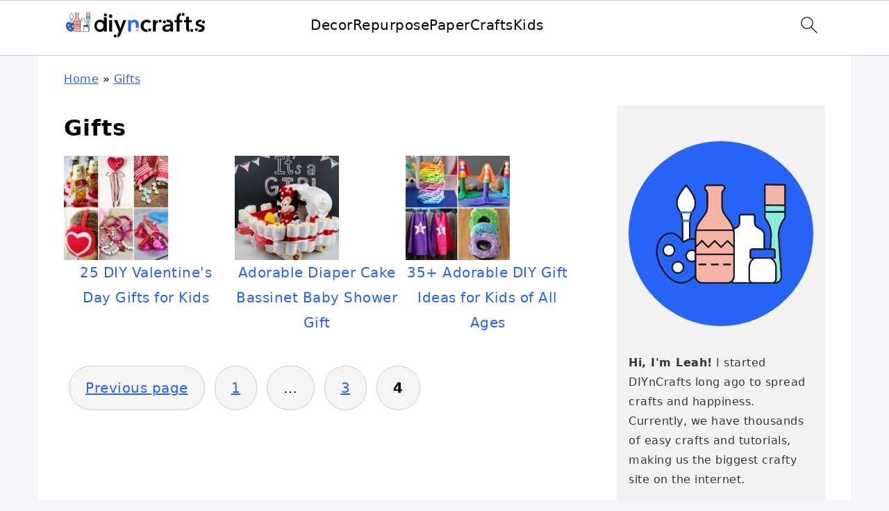

--- FILE ---
content_type: text/html; charset=UTF-8
request_url: https://www.diyncrafts.com/gifts/page/4
body_size: 30970
content:
<!DOCTYPE html>
<html lang="en-US">
<head ><meta charset="UTF-8" /><script>if(navigator.userAgent.match(/MSIE|Internet Explorer/i)||navigator.userAgent.match(/Trident\/7\..*?rv:11/i)){var href=document.location.href;if(!href.match(/[?&]nowprocket/)){if(href.indexOf("?")==-1){if(href.indexOf("#")==-1){document.location.href=href+"?nowprocket=1"}else{document.location.href=href.replace("#","?nowprocket=1#")}}else{if(href.indexOf("#")==-1){document.location.href=href+"&nowprocket=1"}else{document.location.href=href.replace("#","&nowprocket=1#")}}}}</script><script>(()=>{class RocketLazyLoadScripts{constructor(){this.v="2.0.4",this.userEvents=["keydown","keyup","mousedown","mouseup","mousemove","mouseover","mouseout","touchmove","touchstart","touchend","touchcancel","wheel","click","dblclick","input"],this.attributeEvents=["onblur","onclick","oncontextmenu","ondblclick","onfocus","onmousedown","onmouseenter","onmouseleave","onmousemove","onmouseout","onmouseover","onmouseup","onmousewheel","onscroll","onsubmit"]}async t(){this.i(),this.o(),/iP(ad|hone)/.test(navigator.userAgent)&&this.h(),this.u(),this.l(this),this.m(),this.k(this),this.p(this),this._(),await Promise.all([this.R(),this.L()]),this.lastBreath=Date.now(),this.S(this),this.P(),this.D(),this.O(),this.M(),await this.C(this.delayedScripts.normal),await this.C(this.delayedScripts.defer),await this.C(this.delayedScripts.async),await this.T(),await this.F(),await this.j(),await this.A(),window.dispatchEvent(new Event("rocket-allScriptsLoaded")),this.everythingLoaded=!0,this.lastTouchEnd&&await new Promise(t=>setTimeout(t,500-Date.now()+this.lastTouchEnd)),this.I(),this.H(),this.U(),this.W()}i(){this.CSPIssue=sessionStorage.getItem("rocketCSPIssue"),document.addEventListener("securitypolicyviolation",t=>{this.CSPIssue||"script-src-elem"!==t.violatedDirective||"data"!==t.blockedURI||(this.CSPIssue=!0,sessionStorage.setItem("rocketCSPIssue",!0))},{isRocket:!0})}o(){window.addEventListener("pageshow",t=>{this.persisted=t.persisted,this.realWindowLoadedFired=!0},{isRocket:!0}),window.addEventListener("pagehide",()=>{this.onFirstUserAction=null},{isRocket:!0})}h(){let t;function e(e){t=e}window.addEventListener("touchstart",e,{isRocket:!0}),window.addEventListener("touchend",function i(o){o.changedTouches[0]&&t.changedTouches[0]&&Math.abs(o.changedTouches[0].pageX-t.changedTouches[0].pageX)<10&&Math.abs(o.changedTouches[0].pageY-t.changedTouches[0].pageY)<10&&o.timeStamp-t.timeStamp<200&&(window.removeEventListener("touchstart",e,{isRocket:!0}),window.removeEventListener("touchend",i,{isRocket:!0}),"INPUT"===o.target.tagName&&"text"===o.target.type||(o.target.dispatchEvent(new TouchEvent("touchend",{target:o.target,bubbles:!0})),o.target.dispatchEvent(new MouseEvent("mouseover",{target:o.target,bubbles:!0})),o.target.dispatchEvent(new PointerEvent("click",{target:o.target,bubbles:!0,cancelable:!0,detail:1,clientX:o.changedTouches[0].clientX,clientY:o.changedTouches[0].clientY})),event.preventDefault()))},{isRocket:!0})}q(t){this.userActionTriggered||("mousemove"!==t.type||this.firstMousemoveIgnored?"keyup"===t.type||"mouseover"===t.type||"mouseout"===t.type||(this.userActionTriggered=!0,this.onFirstUserAction&&this.onFirstUserAction()):this.firstMousemoveIgnored=!0),"click"===t.type&&t.preventDefault(),t.stopPropagation(),t.stopImmediatePropagation(),"touchstart"===this.lastEvent&&"touchend"===t.type&&(this.lastTouchEnd=Date.now()),"click"===t.type&&(this.lastTouchEnd=0),this.lastEvent=t.type,t.composedPath&&t.composedPath()[0].getRootNode()instanceof ShadowRoot&&(t.rocketTarget=t.composedPath()[0]),this.savedUserEvents.push(t)}u(){this.savedUserEvents=[],this.userEventHandler=this.q.bind(this),this.userEvents.forEach(t=>window.addEventListener(t,this.userEventHandler,{passive:!1,isRocket:!0})),document.addEventListener("visibilitychange",this.userEventHandler,{isRocket:!0})}U(){this.userEvents.forEach(t=>window.removeEventListener(t,this.userEventHandler,{passive:!1,isRocket:!0})),document.removeEventListener("visibilitychange",this.userEventHandler,{isRocket:!0}),this.savedUserEvents.forEach(t=>{(t.rocketTarget||t.target).dispatchEvent(new window[t.constructor.name](t.type,t))})}m(){const t="return false",e=Array.from(this.attributeEvents,t=>"data-rocket-"+t),i="["+this.attributeEvents.join("],[")+"]",o="[data-rocket-"+this.attributeEvents.join("],[data-rocket-")+"]",s=(e,i,o)=>{o&&o!==t&&(e.setAttribute("data-rocket-"+i,o),e["rocket"+i]=new Function("event",o),e.setAttribute(i,t))};new MutationObserver(t=>{for(const n of t)"attributes"===n.type&&(n.attributeName.startsWith("data-rocket-")||this.everythingLoaded?n.attributeName.startsWith("data-rocket-")&&this.everythingLoaded&&this.N(n.target,n.attributeName.substring(12)):s(n.target,n.attributeName,n.target.getAttribute(n.attributeName))),"childList"===n.type&&n.addedNodes.forEach(t=>{if(t.nodeType===Node.ELEMENT_NODE)if(this.everythingLoaded)for(const i of[t,...t.querySelectorAll(o)])for(const t of i.getAttributeNames())e.includes(t)&&this.N(i,t.substring(12));else for(const e of[t,...t.querySelectorAll(i)])for(const t of e.getAttributeNames())this.attributeEvents.includes(t)&&s(e,t,e.getAttribute(t))})}).observe(document,{subtree:!0,childList:!0,attributeFilter:[...this.attributeEvents,...e]})}I(){this.attributeEvents.forEach(t=>{document.querySelectorAll("[data-rocket-"+t+"]").forEach(e=>{this.N(e,t)})})}N(t,e){const i=t.getAttribute("data-rocket-"+e);i&&(t.setAttribute(e,i),t.removeAttribute("data-rocket-"+e))}k(t){Object.defineProperty(HTMLElement.prototype,"onclick",{get(){return this.rocketonclick||null},set(e){this.rocketonclick=e,this.setAttribute(t.everythingLoaded?"onclick":"data-rocket-onclick","this.rocketonclick(event)")}})}S(t){function e(e,i){let o=e[i];e[i]=null,Object.defineProperty(e,i,{get:()=>o,set(s){t.everythingLoaded?o=s:e["rocket"+i]=o=s}})}e(document,"onreadystatechange"),e(window,"onload"),e(window,"onpageshow");try{Object.defineProperty(document,"readyState",{get:()=>t.rocketReadyState,set(e){t.rocketReadyState=e},configurable:!0}),document.readyState="loading"}catch(t){console.log("WPRocket DJE readyState conflict, bypassing")}}l(t){this.originalAddEventListener=EventTarget.prototype.addEventListener,this.originalRemoveEventListener=EventTarget.prototype.removeEventListener,this.savedEventListeners=[],EventTarget.prototype.addEventListener=function(e,i,o){o&&o.isRocket||!t.B(e,this)&&!t.userEvents.includes(e)||t.B(e,this)&&!t.userActionTriggered||e.startsWith("rocket-")||t.everythingLoaded?t.originalAddEventListener.call(this,e,i,o):(t.savedEventListeners.push({target:this,remove:!1,type:e,func:i,options:o}),"mouseenter"!==e&&"mouseleave"!==e||t.originalAddEventListener.call(this,e,t.savedUserEvents.push,o))},EventTarget.prototype.removeEventListener=function(e,i,o){o&&o.isRocket||!t.B(e,this)&&!t.userEvents.includes(e)||t.B(e,this)&&!t.userActionTriggered||e.startsWith("rocket-")||t.everythingLoaded?t.originalRemoveEventListener.call(this,e,i,o):t.savedEventListeners.push({target:this,remove:!0,type:e,func:i,options:o})}}J(t,e){this.savedEventListeners=this.savedEventListeners.filter(i=>{let o=i.type,s=i.target||window;return e!==o||t!==s||(this.B(o,s)&&(i.type="rocket-"+o),this.$(i),!1)})}H(){EventTarget.prototype.addEventListener=this.originalAddEventListener,EventTarget.prototype.removeEventListener=this.originalRemoveEventListener,this.savedEventListeners.forEach(t=>this.$(t))}$(t){t.remove?this.originalRemoveEventListener.call(t.target,t.type,t.func,t.options):this.originalAddEventListener.call(t.target,t.type,t.func,t.options)}p(t){let e;function i(e){return t.everythingLoaded?e:e.split(" ").map(t=>"load"===t||t.startsWith("load.")?"rocket-jquery-load":t).join(" ")}function o(o){function s(e){const s=o.fn[e];o.fn[e]=o.fn.init.prototype[e]=function(){return this[0]===window&&t.userActionTriggered&&("string"==typeof arguments[0]||arguments[0]instanceof String?arguments[0]=i(arguments[0]):"object"==typeof arguments[0]&&Object.keys(arguments[0]).forEach(t=>{const e=arguments[0][t];delete arguments[0][t],arguments[0][i(t)]=e})),s.apply(this,arguments),this}}if(o&&o.fn&&!t.allJQueries.includes(o)){const e={DOMContentLoaded:[],"rocket-DOMContentLoaded":[]};for(const t in e)document.addEventListener(t,()=>{e[t].forEach(t=>t())},{isRocket:!0});o.fn.ready=o.fn.init.prototype.ready=function(i){function s(){parseInt(o.fn.jquery)>2?setTimeout(()=>i.bind(document)(o)):i.bind(document)(o)}return"function"==typeof i&&(t.realDomReadyFired?!t.userActionTriggered||t.fauxDomReadyFired?s():e["rocket-DOMContentLoaded"].push(s):e.DOMContentLoaded.push(s)),o([])},s("on"),s("one"),s("off"),t.allJQueries.push(o)}e=o}t.allJQueries=[],o(window.jQuery),Object.defineProperty(window,"jQuery",{get:()=>e,set(t){o(t)}})}P(){const t=new Map;document.write=document.writeln=function(e){const i=document.currentScript,o=document.createRange(),s=i.parentElement;let n=t.get(i);void 0===n&&(n=i.nextSibling,t.set(i,n));const c=document.createDocumentFragment();o.setStart(c,0),c.appendChild(o.createContextualFragment(e)),s.insertBefore(c,n)}}async R(){return new Promise(t=>{this.userActionTriggered?t():this.onFirstUserAction=t})}async L(){return new Promise(t=>{document.addEventListener("DOMContentLoaded",()=>{this.realDomReadyFired=!0,t()},{isRocket:!0})})}async j(){return this.realWindowLoadedFired?Promise.resolve():new Promise(t=>{window.addEventListener("load",t,{isRocket:!0})})}M(){this.pendingScripts=[];this.scriptsMutationObserver=new MutationObserver(t=>{for(const e of t)e.addedNodes.forEach(t=>{"SCRIPT"!==t.tagName||t.noModule||t.isWPRocket||this.pendingScripts.push({script:t,promise:new Promise(e=>{const i=()=>{const i=this.pendingScripts.findIndex(e=>e.script===t);i>=0&&this.pendingScripts.splice(i,1),e()};t.addEventListener("load",i,{isRocket:!0}),t.addEventListener("error",i,{isRocket:!0}),setTimeout(i,1e3)})})})}),this.scriptsMutationObserver.observe(document,{childList:!0,subtree:!0})}async F(){await this.X(),this.pendingScripts.length?(await this.pendingScripts[0].promise,await this.F()):this.scriptsMutationObserver.disconnect()}D(){this.delayedScripts={normal:[],async:[],defer:[]},document.querySelectorAll("script[type$=rocketlazyloadscript]").forEach(t=>{t.hasAttribute("data-rocket-src")?t.hasAttribute("async")&&!1!==t.async?this.delayedScripts.async.push(t):t.hasAttribute("defer")&&!1!==t.defer||"module"===t.getAttribute("data-rocket-type")?this.delayedScripts.defer.push(t):this.delayedScripts.normal.push(t):this.delayedScripts.normal.push(t)})}async _(){await this.L();let t=[];document.querySelectorAll("script[type$=rocketlazyloadscript][data-rocket-src]").forEach(e=>{let i=e.getAttribute("data-rocket-src");if(i&&!i.startsWith("data:")){i.startsWith("//")&&(i=location.protocol+i);try{const o=new URL(i).origin;o!==location.origin&&t.push({src:o,crossOrigin:e.crossOrigin||"module"===e.getAttribute("data-rocket-type")})}catch(t){}}}),t=[...new Map(t.map(t=>[JSON.stringify(t),t])).values()],this.Y(t,"preconnect")}async G(t){if(await this.K(),!0!==t.noModule||!("noModule"in HTMLScriptElement.prototype))return new Promise(e=>{let i;function o(){(i||t).setAttribute("data-rocket-status","executed"),e()}try{if(navigator.userAgent.includes("Firefox/")||""===navigator.vendor||this.CSPIssue)i=document.createElement("script"),[...t.attributes].forEach(t=>{let e=t.nodeName;"type"!==e&&("data-rocket-type"===e&&(e="type"),"data-rocket-src"===e&&(e="src"),i.setAttribute(e,t.nodeValue))}),t.text&&(i.text=t.text),t.nonce&&(i.nonce=t.nonce),i.hasAttribute("src")?(i.addEventListener("load",o,{isRocket:!0}),i.addEventListener("error",()=>{i.setAttribute("data-rocket-status","failed-network"),e()},{isRocket:!0}),setTimeout(()=>{i.isConnected||e()},1)):(i.text=t.text,o()),i.isWPRocket=!0,t.parentNode.replaceChild(i,t);else{const i=t.getAttribute("data-rocket-type"),s=t.getAttribute("data-rocket-src");i?(t.type=i,t.removeAttribute("data-rocket-type")):t.removeAttribute("type"),t.addEventListener("load",o,{isRocket:!0}),t.addEventListener("error",i=>{this.CSPIssue&&i.target.src.startsWith("data:")?(console.log("WPRocket: CSP fallback activated"),t.removeAttribute("src"),this.G(t).then(e)):(t.setAttribute("data-rocket-status","failed-network"),e())},{isRocket:!0}),s?(t.fetchPriority="high",t.removeAttribute("data-rocket-src"),t.src=s):t.src="data:text/javascript;base64,"+window.btoa(unescape(encodeURIComponent(t.text)))}}catch(i){t.setAttribute("data-rocket-status","failed-transform"),e()}});t.setAttribute("data-rocket-status","skipped")}async C(t){const e=t.shift();return e?(e.isConnected&&await this.G(e),this.C(t)):Promise.resolve()}O(){this.Y([...this.delayedScripts.normal,...this.delayedScripts.defer,...this.delayedScripts.async],"preload")}Y(t,e){this.trash=this.trash||[];let i=!0;var o=document.createDocumentFragment();t.forEach(t=>{const s=t.getAttribute&&t.getAttribute("data-rocket-src")||t.src;if(s&&!s.startsWith("data:")){const n=document.createElement("link");n.href=s,n.rel=e,"preconnect"!==e&&(n.as="script",n.fetchPriority=i?"high":"low"),t.getAttribute&&"module"===t.getAttribute("data-rocket-type")&&(n.crossOrigin=!0),t.crossOrigin&&(n.crossOrigin=t.crossOrigin),t.integrity&&(n.integrity=t.integrity),t.nonce&&(n.nonce=t.nonce),o.appendChild(n),this.trash.push(n),i=!1}}),document.head.appendChild(o)}W(){this.trash.forEach(t=>t.remove())}async T(){try{document.readyState="interactive"}catch(t){}this.fauxDomReadyFired=!0;try{await this.K(),this.J(document,"readystatechange"),document.dispatchEvent(new Event("rocket-readystatechange")),await this.K(),document.rocketonreadystatechange&&document.rocketonreadystatechange(),await this.K(),this.J(document,"DOMContentLoaded"),document.dispatchEvent(new Event("rocket-DOMContentLoaded")),await this.K(),this.J(window,"DOMContentLoaded"),window.dispatchEvent(new Event("rocket-DOMContentLoaded"))}catch(t){console.error(t)}}async A(){try{document.readyState="complete"}catch(t){}try{await this.K(),this.J(document,"readystatechange"),document.dispatchEvent(new Event("rocket-readystatechange")),await this.K(),document.rocketonreadystatechange&&document.rocketonreadystatechange(),await this.K(),this.J(window,"load"),window.dispatchEvent(new Event("rocket-load")),await this.K(),window.rocketonload&&window.rocketonload(),await this.K(),this.allJQueries.forEach(t=>t(window).trigger("rocket-jquery-load")),await this.K(),this.J(window,"pageshow");const t=new Event("rocket-pageshow");t.persisted=this.persisted,window.dispatchEvent(t),await this.K(),window.rocketonpageshow&&window.rocketonpageshow({persisted:this.persisted})}catch(t){console.error(t)}}async K(){Date.now()-this.lastBreath>45&&(await this.X(),this.lastBreath=Date.now())}async X(){return document.hidden?new Promise(t=>setTimeout(t)):new Promise(t=>requestAnimationFrame(t))}B(t,e){return e===document&&"readystatechange"===t||(e===document&&"DOMContentLoaded"===t||(e===window&&"DOMContentLoaded"===t||(e===window&&"load"===t||e===window&&"pageshow"===t)))}static run(){(new RocketLazyLoadScripts).t()}}RocketLazyLoadScripts.run()})();</script>

<meta name="viewport" content="width=device-width, initial-scale=1" />
<meta name='robots' content='index, follow, max-image-preview:large, max-snippet:-1, max-video-preview:-1' />
	<style></style>
	
	<!-- This site is optimized with the Yoast SEO Premium plugin v26.6 (Yoast SEO v26.6) - https://yoast.com/wordpress/plugins/seo/ -->
	<title>Gifts - Page 4 of 4 - DIY &amp; Crafts</title>
<style id="wpr-usedcss">img:is([sizes=auto i],[sizes^="auto," i]){contain-intrinsic-size:3000px 1500px}html{font-family:sans-serif;-webkit-text-size-adjust:100%;-ms-text-size-adjust:100%}body{margin:0}aside,figure,footer,header,main,menu,nav{display:block}progress,video{display:inline-block;vertical-align:baseline}[hidden],template{display:none}a{background-color:transparent}a:active,a:hover{outline:0}img{border:0}svg:not(:root){overflow:hidden}figure{margin:20px 0}code{font-family:monospace,monospace;font-size:1em;white-space:pre-line;box-shadow:1px 1px 3px #ccc;padding:17px;margin:17px 0}button,input,select{color:inherit;font:inherit;margin:0}button{overflow:visible}button,select{text-transform:none;font-family:sans-serif}button,input[type=submit]{cursor:pointer;-webkit-appearance:button}button[disabled],html input[disabled]{cursor:default}button::-moz-focus-inner,input::-moz-focus-inner{border:0;padding:0}input{line-height:normal}input[type=number]::-webkit-inner-spin-button,input[type=number]::-webkit-outer-spin-button{height:auto}input[type=search]{-moz-box-sizing:content-box;-webkit-box-sizing:content-box;box-sizing:content-box;-webkit-appearance:textfield}input[type=search]::-webkit-search-cancel-button,input[type=search]::-webkit-search-decoration{-webkit-appearance:none}*,input[type=search]{-moz-box-sizing:border-box;-webkit-box-sizing:border-box;box-sizing:border-box}.entry-content:after,.nav-primary:after,.pagination:after,.site-container:after,.site-footer:after,.site-header:after,.site-inner:after,.widget-area:after,.wrap:after{clear:both;content:" ";display:table}body{background:#fff;color:#010101;font-family:Muli,Arial,Helvetica,sans-serif;font-size:100%;font-weight:300;letter-spacing:.5px;line-height:1.8}::-moz-selection{background:#111;color:#fff}::selection{background:#111;color:#fff}a{color:#fb6a4a;text-decoration:none}.site-footer a,aside a{text-decoration:underline}a:focus,a:hover{opacity:.7}p{margin:5px 0 15px;padding:0}strong{font-weight:700}ul{margin:0;padding:0}h1,h2,h3{font-family:Karla,Arial,Helvetica,sans-serif;font-weight:700;letter-spacing:3px;line-height:1.3;margin:37px 0 21px;padding:0;text-transform:uppercase}h1 a{font-style:normal}h1{font-size:2em}h2{font-size:1.625em}h3{font-size:1.375em}iframe,img,object,video{max-width:100%}img{height:auto}input,select{border:1px solid #eee;-webkit-box-shadow:0 0 0 #fff;-webkit-box-shadow:0 0 0 #fff;box-shadow:0 0 0 #fff;color:#333;font-weight:300;letter-spacing:.5px;padding:10px;width:100%}input:focus{outline:0}::-moz-placeholder{color:#000}::-webkit-input-placeholder{color:#000}button,input[type=submit]{background:#010101;border:1px solid #010101;-webkit-box-shadow:none;box-shadow:none;color:#fff;cursor:pointer;font-family:Karla,Arial,Helvetica,sans-serif;font-style:normal;font-weight:700;letter-spacing:2px;padding:7px 17px;text-transform:uppercase;width:auto}input[type=submit]{letter-spacing:2px}button:focus,button:hover,input:focus[type=submit],input:hover[type=submit]{background:#fff;color:#010101}input[type=search]::-webkit-search-cancel-button,input[type=search]::-webkit-search-results-button{display:none}.site-container{margin:0 auto}.content-sidebar-wrap,.site-inner,.wrap{margin:0 auto;max-width:1170px}.site-inner{background:#fff;margin:0 auto;padding:15px 37px}.content{float:right;width:720px}.content-sidebar .content{float:left}.sidebar-primary{float:right;width:300px}.search-form{background:#fff;border:1px solid #eee;padding:10px}.search-form input{background:url("https://cdn.diyncrafts.com/wp-content/themes/foodiepro-v444/images/search.svg") center right no-repeat #fff;-webkit-background-size:contain;background-size:contain;border:0;padding:0}.search-form input[type=submit]{border:0;clip:rect(0,0,0,0);height:1px;margin:-1px;padding:0;position:absolute;width:1px}.aligncenter,.aligncenter img{display:block;margin:0 auto 22px}.breadcrumb{margin-bottom:20px}.screen-reader-shortcut,.screen-reader-text,.screen-reader-text span{background:#fff;border:0;clip:rect(0,0,0,0);color:#333;height:1px;overflow:hidden;position:absolute!important;width:1px}.screen-reader-shortcut:focus,.screen-reader-text:focus{-webkit-box-shadow:0 0 2px 2px rgba(0,0,0,.6);box-shadow:0 0 2px 2px rgba(0,0,0,.6);clip:auto!important;display:block;font-size:1em;font-weight:700;height:auto;padding:15px 23px 14px;text-decoration:none;width:auto;z-index:100000}.genesis-skip-link li{height:0;list-style:none;width:0}img[data-lazy-src]{opacity:0}img.lazyloaded{opacity:1}.title-area{display:inline-block;margin:0;padding:17px 0;width:320px}.site-title{line-height:.8;margin:0;text-transform:uppercase}.site-title a{color:#010101;font-style:normal}.site-title a:focus,.site-title a:hover{color:#010101}.header-full-width .site-title,.header-full-width .title-area{text-align:center;width:100%}.site-title img{max-width:100%}.site-header .widget-area,.site-header .widget-area .genesis-nav-menu{float:right;max-width:710px;text-align:right}.site-header .widget-area .genesis-nav-menu{border:0;margin:31px 0 0;padding:0}.genesis-nav-menu{background:#fff;border-bottom:1px solid #eee;border-top:1px solid #eee;clear:both;font-family:Karla,Arial,Helvetica,sans-serif;font-weight:400;letter-spacing:2px;padding:7px 0;text-align:center;width:100%}.genesis-nav-menu aside{display:inline-block;height:32px;vertical-align:middle;width:auto}.genesis-nav-menu .menu-item{display:inline-block;margin:0;padding:0;text-align:left}.genesis-nav-menu a{color:#010101;display:block;padding:17px 21px;position:relative;text-decoration:none;text-transform:uppercase;min-height:52px}.genesis-nav-menu .current-menu-item>a,.genesis-nav-menu .sub-menu .current-menu-item>a:focus,.genesis-nav-menu .sub-menu .current-menu-item>a:hover,.genesis-nav-menu a:focus,.genesis-nav-menu a:hover{color:#fb6a4a}.genesis-nav-menu .sub-menu{border-bottom:5px solid #010101;opacity:0;position:absolute;left:-9999px;width:230px;z-index:2000}.genesis-nav-menu .sub-menu a{background-color:#fff;letter-spacing:1px;padding:20px;position:relative;width:230px}.genesis-nav-menu .sub-menu .sub-menu{margin:-52px 0 0 200px}.genesis-nav-menu .menu-item:focus,.genesis-nav-menu .menu-item:hover{position:static}.genesis-nav-menu .sub-menu .current-menu-item>a{color:#555}.genesis-nav-menu .sub-menu .current-menu-item>a:focus,.genesis-nav-menu .sub-menu .current-menu-item>a:hover,.genesis-nav-menu .sub-menu a:focus,.genesis-nav-menu .sub-menu a:hover{background:#010101;color:#fff}.genesis-nav-menu .menu-item:focus>.sub-menu,.genesis-nav-menu .menu-item:hover>.sub-menu{opacity:1;left:auto}.genesis-nav-menu .search-form{display:inline-block;margin-left:27px;vertical-align:middle;width:auto}.sidebar .menu-item a{text-decoration:none}.site-header .sub-menu{border-top:1px solid #eee;margin:0 0 20px}.site-header .sub-menu .sub-menu{margin-top:-55px}.nav-primary{margin:0}.entry-content p,.entry-content ul{margin-bottom:37px}.entry-content ul li{margin:0 0 17px 37px}.entry-content ul li{list-style-type:disc}.entry-content ul ul{margin-bottom:37px}.pagination{clear:both;margin:27px 0}.sidebar p:last-child,.sidebar ul{margin:0}.sidebar li{list-style-type:none;margin-bottom:6px;padding:0;word-wrap:break-word}.sidebar>ul li:before{content:"\00BB \0020";padding-right:7px}.sidebar>ul>li:last-child{margin-bottom:0}.sidebar a{font-weight:700}.sidebar .search-form{width:100%}.sidebar a img{margin-bottom:0}.site-footer{color:#555;letter-spacing:2px;padding:27px 0;text-align:center}.site-footer a{color:#555}.site-footer p{margin:0}@media only screen and (max-width:1200px){.site-inner,.wrap{max-width:1040px;overflow:hidden}.content,.site-header .widget-area{width:620px}.genesis-nav-menu a{padding:17px}.sidebar-primary{width:300px}}@media only screen and (max-width:1023px){.content,.sidebar-primary,.site-header .widget-area,.site-inner,.title-area,.wrap{width:100%}.site-inner{padding-left:5%;padding-right:5%}.site-header{padding:10px 0}.genesis-nav-menu li,.site-header .search-form,.site-header ul.genesis-nav-menu{float:none}.genesis-nav-menu,.site-header .search-form,.site-header .title-area,.site-title{text-align:center}.site-header .search-form{margin:17px auto}}@media only screen and (max-width:940px){nav{display:none;position:relative}#genesis-nav-primary{border-bottom:2px solid #ccc}.genesis-nav-menu{border:none}.genesis-nav-menu .menu-item{border-bottom:1px solid #eee;display:block;position:relative;text-align:left}.genesis-nav-menu .menu-item:focus,.genesis-nav-menu .menu-item:hover{position:relative}.genesis-nav-menu .sub-menu{border-top:1px solid #eee;clear:both;display:none;opacity:1;position:static;width:100%}.genesis-nav-menu .sub-menu .menu-item:last-child{border-bottom:none}.genesis-nav-menu .sub-menu a{border:none;padding:16px 22px;position:relative;width:auto}.genesis-nav-menu .sub-menu a:focus,.genesis-nav-menu .sub-menu a:hover{background:#101010;opacity:1}.genesis-nav-menu .sub-menu .sub-menu{margin:0}.genesis-nav-menu .sub-menu .sub-menu a{padding-left:30px}.genesis-nav-menu .sub-menu .sub-menu .sub-menu a{padding-left:40px}.site-header .widget-area,.site-header .widget-area .genesis-nav-menu{width:100%}.genesis-nav-menu .search-form{border:0;float:right;width:100%;padding:20px 10px}nav#breadcrumbs{display:block}}body{background:#f3f5f8}.entry-content a,.site-footer a,a{color:#2564f7}.site-footer a:hover,a:hover{color:#f5b3a5}button{background:#89efd8}button{border-color:#89efd8}button:hover{background:#89efd8;color:#fff}:where(.wp-block-button__link){border-radius:9999px;box-shadow:none;padding:calc(.667em + 2px) calc(1.333em + 2px);text-decoration:none}:root :where(.wp-block-button .wp-block-button__link.is-style-outline),:root :where(.wp-block-button.is-style-outline>.wp-block-button__link){border:2px solid;padding:.667em 1.333em}:root :where(.wp-block-button .wp-block-button__link.is-style-outline:not(.has-text-color)),:root :where(.wp-block-button.is-style-outline>.wp-block-button__link:not(.has-text-color)){color:currentColor}:root :where(.wp-block-button .wp-block-button__link.is-style-outline:not(.has-background)),:root :where(.wp-block-button.is-style-outline>.wp-block-button__link:not(.has-background)){background-color:initial;background-image:none}:where(.wp-block-calendar table:not(.has-background) th){background:#ddd}.wp-block-categories{box-sizing:border-box}.wp-block-categories.wp-block-categories-dropdown.aligncenter{text-align:center}.wp-block-categories .wp-block-categories__label{display:block;width:100%}.wp-block-columns{align-items:normal!important;box-sizing:border-box;display:flex;flex-wrap:wrap!important}@media (min-width:782px){.wp-block-columns{flex-wrap:nowrap!important}}@media (max-width:781px){.wp-block-columns:not(.is-not-stacked-on-mobile)>.wp-block-column{flex-basis:100%!important}}@media (min-width:782px){.wp-block-columns:not(.is-not-stacked-on-mobile)>.wp-block-column{flex-basis:0;flex-grow:1}}:where(.wp-block-columns){margin-bottom:1.75em}:where(.wp-block-columns.has-background){padding:1.25em 2.375em}.wp-block-column{flex-grow:1;min-width:0;overflow-wrap:break-word;word-break:break-word}:where(.wp-block-post-comments input[type=submit]){border:none}:where(.wp-block-cover-image:not(.has-text-color)),:where(.wp-block-cover:not(.has-text-color)){color:#fff}:where(.wp-block-cover-image.is-light:not(.has-text-color)),:where(.wp-block-cover.is-light:not(.has-text-color)){color:#000}:root :where(.wp-block-cover h1:not(.has-text-color)),:root :where(.wp-block-cover h2:not(.has-text-color)),:root :where(.wp-block-cover h3:not(.has-text-color)),:root :where(.wp-block-cover h4:not(.has-text-color)),:root :where(.wp-block-cover h5:not(.has-text-color)),:root :where(.wp-block-cover h6:not(.has-text-color)),:root :where(.wp-block-cover p:not(.has-text-color)){color:inherit}:where(.wp-block-file){margin-bottom:1.5em}:where(.wp-block-file__button){border-radius:2em;display:inline-block;padding:.5em 1em}:where(.wp-block-file__button):is(a):active,:where(.wp-block-file__button):is(a):focus,:where(.wp-block-file__button):is(a):hover,:where(.wp-block-file__button):is(a):visited{box-shadow:none;color:#fff;opacity:.85;text-decoration:none}.wp-block-group{box-sizing:border-box}:where(.wp-block-group.wp-block-group-is-layout-constrained){position:relative}.wp-block-image a{display:inline-block}.wp-block-image img{box-sizing:border-box;height:auto;max-width:100%;vertical-align:bottom}.wp-block-image.aligncenter{text-align:center}.wp-block-image .aligncenter,.wp-block-image.aligncenter{display:table}.wp-block-image .aligncenter{margin-left:auto;margin-right:auto}.wp-block-image :where(figcaption){margin-bottom:1em;margin-top:.5em}:root :where(.wp-block-image.is-style-rounded img,.wp-block-image .is-style-rounded img){border-radius:9999px}.wp-block-image figure{margin:0}:where(.wp-block-latest-comments:not([style*=line-height] .wp-block-latest-comments__comment)){line-height:1.1}:where(.wp-block-latest-comments:not([style*=line-height] .wp-block-latest-comments__comment-excerpt p)){line-height:1.8}:root :where(.wp-block-latest-posts.is-grid){padding:0}:root :where(.wp-block-latest-posts.wp-block-latest-posts__list){padding-left:0}ul{box-sizing:border-box}:root :where(.wp-block-list.has-background){padding:1.25em 2.375em}:where(.wp-block-navigation.has-background .wp-block-navigation-item a:not(.wp-element-button)),:where(.wp-block-navigation.has-background .wp-block-navigation-submenu a:not(.wp-element-button)){padding:.5em 1em}:where(.wp-block-navigation .wp-block-navigation__submenu-container .wp-block-navigation-item a:not(.wp-element-button)),:where(.wp-block-navigation .wp-block-navigation__submenu-container .wp-block-navigation-submenu a:not(.wp-element-button)),:where(.wp-block-navigation .wp-block-navigation__submenu-container .wp-block-navigation-submenu button.wp-block-navigation-item__content),:where(.wp-block-navigation .wp-block-navigation__submenu-container .wp-block-pages-list__item button.wp-block-navigation-item__content){padding:.5em 1em}:root :where(p.has-background){padding:1.25em 2.375em}:where(p.has-text-color:not(.has-link-color)) a{color:inherit}:where(.wp-block-post-comments-form) input:not([type=submit]),:where(.wp-block-post-comments-form) textarea{border:1px solid #949494;font-family:inherit;font-size:1em}:where(.wp-block-post-comments-form) input:where(:not([type=submit]):not([type=checkbox])),:where(.wp-block-post-comments-form) textarea{padding:calc(.667em + 2px)}:where(.wp-block-post-excerpt){box-sizing:border-box;margin-bottom:var(--wp--style--block-gap);margin-top:var(--wp--style--block-gap)}:where(.wp-block-preformatted.has-background){padding:1.25em 2.375em}:where(.wp-block-search__button){border:1px solid #ccc;padding:6px 10px}:where(.wp-block-search__input){font-family:inherit;font-size:inherit;font-style:inherit;font-weight:inherit;letter-spacing:inherit;line-height:inherit;text-transform:inherit}:where(.wp-block-search__button-inside .wp-block-search__inside-wrapper){border:1px solid #949494;box-sizing:border-box;padding:4px}:where(.wp-block-search__button-inside .wp-block-search__inside-wrapper) .wp-block-search__input{border:none;border-radius:0;padding:0 4px}:where(.wp-block-search__button-inside .wp-block-search__inside-wrapper) .wp-block-search__input:focus{outline:0}:where(.wp-block-search__button-inside .wp-block-search__inside-wrapper) :where(.wp-block-search__button){padding:4px 8px}:root :where(.wp-block-separator.is-style-dots){height:auto;line-height:1;text-align:center}:root :where(.wp-block-separator.is-style-dots):before{color:currentColor;content:"···";font-family:serif;font-size:1.5em;letter-spacing:2em;padding-left:2em}:root :where(.wp-block-site-logo.is-style-rounded){border-radius:9999px}:where(.wp-block-social-links:not(.is-style-logos-only)) .wp-social-link{background-color:#f0f0f0;color:#444}:where(.wp-block-social-links:not(.is-style-logos-only)) .wp-social-link-amazon{background-color:#f90;color:#fff}:where(.wp-block-social-links:not(.is-style-logos-only)) .wp-social-link-bandcamp{background-color:#1ea0c3;color:#fff}:where(.wp-block-social-links:not(.is-style-logos-only)) .wp-social-link-behance{background-color:#0757fe;color:#fff}:where(.wp-block-social-links:not(.is-style-logos-only)) .wp-social-link-bluesky{background-color:#0a7aff;color:#fff}:where(.wp-block-social-links:not(.is-style-logos-only)) .wp-social-link-codepen{background-color:#1e1f26;color:#fff}:where(.wp-block-social-links:not(.is-style-logos-only)) .wp-social-link-deviantart{background-color:#02e49b;color:#fff}:where(.wp-block-social-links:not(.is-style-logos-only)) .wp-social-link-dribbble{background-color:#e94c89;color:#fff}:where(.wp-block-social-links:not(.is-style-logos-only)) .wp-social-link-dropbox{background-color:#4280ff;color:#fff}:where(.wp-block-social-links:not(.is-style-logos-only)) .wp-social-link-etsy{background-color:#f45800;color:#fff}:where(.wp-block-social-links:not(.is-style-logos-only)) .wp-social-link-facebook{background-color:#0866ff;color:#fff}:where(.wp-block-social-links:not(.is-style-logos-only)) .wp-social-link-fivehundredpx{background-color:#000;color:#fff}:where(.wp-block-social-links:not(.is-style-logos-only)) .wp-social-link-flickr{background-color:#0461dd;color:#fff}:where(.wp-block-social-links:not(.is-style-logos-only)) .wp-social-link-foursquare{background-color:#e65678;color:#fff}:where(.wp-block-social-links:not(.is-style-logos-only)) .wp-social-link-github{background-color:#24292d;color:#fff}:where(.wp-block-social-links:not(.is-style-logos-only)) .wp-social-link-goodreads{background-color:#eceadd;color:#382110}:where(.wp-block-social-links:not(.is-style-logos-only)) .wp-social-link-google{background-color:#ea4434;color:#fff}:where(.wp-block-social-links:not(.is-style-logos-only)) .wp-social-link-gravatar{background-color:#1d4fc4;color:#fff}:where(.wp-block-social-links:not(.is-style-logos-only)) .wp-social-link-instagram{background-color:#f00075;color:#fff}:where(.wp-block-social-links:not(.is-style-logos-only)) .wp-social-link-lastfm{background-color:#e21b24;color:#fff}:where(.wp-block-social-links:not(.is-style-logos-only)) .wp-social-link-linkedin{background-color:#0d66c2;color:#fff}:where(.wp-block-social-links:not(.is-style-logos-only)) .wp-social-link-mastodon{background-color:#3288d4;color:#fff}:where(.wp-block-social-links:not(.is-style-logos-only)) .wp-social-link-medium{background-color:#000;color:#fff}:where(.wp-block-social-links:not(.is-style-logos-only)) .wp-social-link-meetup{background-color:#f6405f;color:#fff}:where(.wp-block-social-links:not(.is-style-logos-only)) .wp-social-link-patreon{background-color:#000;color:#fff}:where(.wp-block-social-links:not(.is-style-logos-only)) .wp-social-link-pinterest{background-color:#e60122;color:#fff}:where(.wp-block-social-links:not(.is-style-logos-only)) .wp-social-link-pocket{background-color:#ef4155;color:#fff}:where(.wp-block-social-links:not(.is-style-logos-only)) .wp-social-link-reddit{background-color:#ff4500;color:#fff}:where(.wp-block-social-links:not(.is-style-logos-only)) .wp-social-link-skype{background-color:#0478d7;color:#fff}:where(.wp-block-social-links:not(.is-style-logos-only)) .wp-social-link-snapchat{background-color:#fefc00;color:#fff;stroke:#000}:where(.wp-block-social-links:not(.is-style-logos-only)) .wp-social-link-soundcloud{background-color:#ff5600;color:#fff}:where(.wp-block-social-links:not(.is-style-logos-only)) .wp-social-link-spotify{background-color:#1bd760;color:#fff}:where(.wp-block-social-links:not(.is-style-logos-only)) .wp-social-link-telegram{background-color:#2aabee;color:#fff}:where(.wp-block-social-links:not(.is-style-logos-only)) .wp-social-link-threads{background-color:#000;color:#fff}:where(.wp-block-social-links:not(.is-style-logos-only)) .wp-social-link-tiktok{background-color:#000;color:#fff}:where(.wp-block-social-links:not(.is-style-logos-only)) .wp-social-link-tumblr{background-color:#011835;color:#fff}:where(.wp-block-social-links:not(.is-style-logos-only)) .wp-social-link-twitch{background-color:#6440a4;color:#fff}:where(.wp-block-social-links:not(.is-style-logos-only)) .wp-social-link-twitter{background-color:#1da1f2;color:#fff}:where(.wp-block-social-links:not(.is-style-logos-only)) .wp-social-link-vimeo{background-color:#1eb7ea;color:#fff}:where(.wp-block-social-links:not(.is-style-logos-only)) .wp-social-link-vk{background-color:#4680c2;color:#fff}:where(.wp-block-social-links:not(.is-style-logos-only)) .wp-social-link-wordpress{background-color:#3499cd;color:#fff}:where(.wp-block-social-links:not(.is-style-logos-only)) .wp-social-link-whatsapp{background-color:#25d366;color:#fff}:where(.wp-block-social-links:not(.is-style-logos-only)) .wp-social-link-x{background-color:#000;color:#fff}:where(.wp-block-social-links:not(.is-style-logos-only)) .wp-social-link-yelp{background-color:#d32422;color:#fff}:where(.wp-block-social-links:not(.is-style-logos-only)) .wp-social-link-youtube{background-color:red;color:#fff}:where(.wp-block-social-links.is-style-logos-only) .wp-social-link{background:0 0}:where(.wp-block-social-links.is-style-logos-only) .wp-social-link svg{height:1.25em;width:1.25em}:where(.wp-block-social-links.is-style-logos-only) .wp-social-link-amazon{color:#f90}:where(.wp-block-social-links.is-style-logos-only) .wp-social-link-bandcamp{color:#1ea0c3}:where(.wp-block-social-links.is-style-logos-only) .wp-social-link-behance{color:#0757fe}:where(.wp-block-social-links.is-style-logos-only) .wp-social-link-bluesky{color:#0a7aff}:where(.wp-block-social-links.is-style-logos-only) .wp-social-link-codepen{color:#1e1f26}:where(.wp-block-social-links.is-style-logos-only) .wp-social-link-deviantart{color:#02e49b}:where(.wp-block-social-links.is-style-logos-only) .wp-social-link-dribbble{color:#e94c89}:where(.wp-block-social-links.is-style-logos-only) .wp-social-link-dropbox{color:#4280ff}:where(.wp-block-social-links.is-style-logos-only) .wp-social-link-etsy{color:#f45800}:where(.wp-block-social-links.is-style-logos-only) .wp-social-link-facebook{color:#0866ff}:where(.wp-block-social-links.is-style-logos-only) .wp-social-link-fivehundredpx{color:#000}:where(.wp-block-social-links.is-style-logos-only) .wp-social-link-flickr{color:#0461dd}:where(.wp-block-social-links.is-style-logos-only) .wp-social-link-foursquare{color:#e65678}:where(.wp-block-social-links.is-style-logos-only) .wp-social-link-github{color:#24292d}:where(.wp-block-social-links.is-style-logos-only) .wp-social-link-goodreads{color:#382110}:where(.wp-block-social-links.is-style-logos-only) .wp-social-link-google{color:#ea4434}:where(.wp-block-social-links.is-style-logos-only) .wp-social-link-gravatar{color:#1d4fc4}:where(.wp-block-social-links.is-style-logos-only) .wp-social-link-instagram{color:#f00075}:where(.wp-block-social-links.is-style-logos-only) .wp-social-link-lastfm{color:#e21b24}:where(.wp-block-social-links.is-style-logos-only) .wp-social-link-linkedin{color:#0d66c2}:where(.wp-block-social-links.is-style-logos-only) .wp-social-link-mastodon{color:#3288d4}:where(.wp-block-social-links.is-style-logos-only) .wp-social-link-medium{color:#000}:where(.wp-block-social-links.is-style-logos-only) .wp-social-link-meetup{color:#f6405f}:where(.wp-block-social-links.is-style-logos-only) .wp-social-link-patreon{color:#000}:where(.wp-block-social-links.is-style-logos-only) .wp-social-link-pinterest{color:#e60122}:where(.wp-block-social-links.is-style-logos-only) .wp-social-link-pocket{color:#ef4155}:where(.wp-block-social-links.is-style-logos-only) .wp-social-link-reddit{color:#ff4500}:where(.wp-block-social-links.is-style-logos-only) .wp-social-link-skype{color:#0478d7}:where(.wp-block-social-links.is-style-logos-only) .wp-social-link-snapchat{color:#fff;stroke:#000}:where(.wp-block-social-links.is-style-logos-only) .wp-social-link-soundcloud{color:#ff5600}:where(.wp-block-social-links.is-style-logos-only) .wp-social-link-spotify{color:#1bd760}:where(.wp-block-social-links.is-style-logos-only) .wp-social-link-telegram{color:#2aabee}:where(.wp-block-social-links.is-style-logos-only) .wp-social-link-threads{color:#000}:where(.wp-block-social-links.is-style-logos-only) .wp-social-link-tiktok{color:#000}:where(.wp-block-social-links.is-style-logos-only) .wp-social-link-tumblr{color:#011835}:where(.wp-block-social-links.is-style-logos-only) .wp-social-link-twitch{color:#6440a4}:where(.wp-block-social-links.is-style-logos-only) .wp-social-link-twitter{color:#1da1f2}:where(.wp-block-social-links.is-style-logos-only) .wp-social-link-vimeo{color:#1eb7ea}:where(.wp-block-social-links.is-style-logos-only) .wp-social-link-vk{color:#4680c2}:where(.wp-block-social-links.is-style-logos-only) .wp-social-link-whatsapp{color:#25d366}:where(.wp-block-social-links.is-style-logos-only) .wp-social-link-wordpress{color:#3499cd}:where(.wp-block-social-links.is-style-logos-only) .wp-social-link-x{color:#000}:where(.wp-block-social-links.is-style-logos-only) .wp-social-link-yelp{color:#d32422}:where(.wp-block-social-links.is-style-logos-only) .wp-social-link-youtube{color:red}:root :where(.wp-block-social-links .wp-social-link a){padding:.25em}:root :where(.wp-block-social-links.is-style-logos-only .wp-social-link a){padding:0}:root :where(.wp-block-social-links.is-style-pill-shape .wp-social-link a){padding-left:.66667em;padding-right:.66667em}:root :where(.wp-block-tag-cloud.is-style-outline){display:flex;flex-wrap:wrap;gap:1ch}:root :where(.wp-block-tag-cloud.is-style-outline a){border:1px solid;font-size:unset!important;margin-right:0;padding:1ch 2ch;text-decoration:none!important}:root :where(.wp-block-table-of-contents){box-sizing:border-box}:where(.wp-block-term-description){box-sizing:border-box;margin-bottom:var(--wp--style--block-gap);margin-top:var(--wp--style--block-gap)}:where(pre.wp-block-verse){font-family:inherit}.entry-content{counter-reset:footnotes}:root{--wp--preset--font-size--normal:16px;--wp--preset--font-size--huge:42px}.has-text-align-center{text-align:center}.aligncenter{clear:both}.screen-reader-text{border:0;clip:rect(1px,1px,1px,1px);clip-path:inset(50%);height:1px;margin:-1px;overflow:hidden;padding:0;position:absolute;width:1px;word-wrap:normal!important}.screen-reader-text:focus{background-color:#ddd;clip:auto!important;clip-path:none;color:#444;display:block;font-size:1em;height:auto;left:5px;line-height:normal;padding:15px 23px 14px;text-decoration:none;top:5px;width:auto;z-index:100000}html :where(.has-border-color){border-style:solid}html :where([style*=border-top-color]){border-top-style:solid}html :where([style*=border-right-color]){border-right-style:solid}html :where([style*=border-bottom-color]){border-bottom-style:solid}html :where([style*=border-left-color]){border-left-style:solid}html :where([style*=border-width]){border-style:solid}html :where([style*=border-top-width]){border-top-style:solid}html :where([style*=border-right-width]){border-right-style:solid}html :where([style*=border-bottom-width]){border-bottom-style:solid}html :where([style*=border-left-width]){border-left-style:solid}html :where(img[class*=wp-image-]){height:auto;max-width:100%}:where(figure){margin:0 0 1em}html :where(.is-position-sticky){--wp-admin--admin-bar--position-offset:var(--wp-admin--admin-bar--height,0px)}@media screen and (max-width:600px){html :where(.is-position-sticky){--wp-admin--admin-bar--position-offset:0px}}:root{--wp--preset--aspect-ratio--square:1;--wp--preset--aspect-ratio--4-3:4/3;--wp--preset--aspect-ratio--3-4:3/4;--wp--preset--aspect-ratio--3-2:3/2;--wp--preset--aspect-ratio--2-3:2/3;--wp--preset--aspect-ratio--16-9:16/9;--wp--preset--aspect-ratio--9-16:9/16;--wp--preset--color--black:#000000;--wp--preset--color--cyan-bluish-gray:#abb8c3;--wp--preset--color--white:#ffffff;--wp--preset--color--pale-pink:#f78da7;--wp--preset--color--vivid-red:#cf2e2e;--wp--preset--color--luminous-vivid-orange:#ff6900;--wp--preset--color--luminous-vivid-amber:#fcb900;--wp--preset--color--light-green-cyan:#7bdcb5;--wp--preset--color--vivid-green-cyan:#00d084;--wp--preset--color--pale-cyan-blue:#8ed1fc;--wp--preset--color--vivid-cyan-blue:#0693e3;--wp--preset--color--vivid-purple:#9b51e0;--wp--preset--gradient--vivid-cyan-blue-to-vivid-purple:linear-gradient(135deg,rgba(6, 147, 227, 1) 0%,rgb(155, 81, 224) 100%);--wp--preset--gradient--light-green-cyan-to-vivid-green-cyan:linear-gradient(135deg,rgb(122, 220, 180) 0%,rgb(0, 208, 130) 100%);--wp--preset--gradient--luminous-vivid-amber-to-luminous-vivid-orange:linear-gradient(135deg,rgba(252, 185, 0, 1) 0%,rgba(255, 105, 0, 1) 100%);--wp--preset--gradient--luminous-vivid-orange-to-vivid-red:linear-gradient(135deg,rgba(255, 105, 0, 1) 0%,rgb(207, 46, 46) 100%);--wp--preset--gradient--very-light-gray-to-cyan-bluish-gray:linear-gradient(135deg,rgb(238, 238, 238) 0%,rgb(169, 184, 195) 100%);--wp--preset--gradient--cool-to-warm-spectrum:linear-gradient(135deg,rgb(74, 234, 220) 0%,rgb(151, 120, 209) 20%,rgb(207, 42, 186) 40%,rgb(238, 44, 130) 60%,rgb(251, 105, 98) 80%,rgb(254, 248, 76) 100%);--wp--preset--gradient--blush-light-purple:linear-gradient(135deg,rgb(255, 206, 236) 0%,rgb(152, 150, 240) 100%);--wp--preset--gradient--blush-bordeaux:linear-gradient(135deg,rgb(254, 205, 165) 0%,rgb(254, 45, 45) 50%,rgb(107, 0, 62) 100%);--wp--preset--gradient--luminous-dusk:linear-gradient(135deg,rgb(255, 203, 112) 0%,rgb(199, 81, 192) 50%,rgb(65, 88, 208) 100%);--wp--preset--gradient--pale-ocean:linear-gradient(135deg,rgb(255, 245, 203) 0%,rgb(182, 227, 212) 50%,rgb(51, 167, 181) 100%);--wp--preset--gradient--electric-grass:linear-gradient(135deg,rgb(202, 248, 128) 0%,rgb(113, 206, 126) 100%);--wp--preset--gradient--midnight:linear-gradient(135deg,rgb(2, 3, 129) 0%,rgb(40, 116, 252) 100%);--wp--preset--font-size--small:13px;--wp--preset--font-size--medium:20px;--wp--preset--font-size--large:36px;--wp--preset--font-size--x-large:42px;--wp--preset--spacing--20:0.44rem;--wp--preset--spacing--30:0.67rem;--wp--preset--spacing--40:1rem;--wp--preset--spacing--50:1.5rem;--wp--preset--spacing--60:2.25rem;--wp--preset--spacing--70:3.38rem;--wp--preset--spacing--80:5.06rem;--wp--preset--shadow--natural:6px 6px 9px rgba(0, 0, 0, .2);--wp--preset--shadow--deep:12px 12px 50px rgba(0, 0, 0, .4);--wp--preset--shadow--sharp:6px 6px 0px rgba(0, 0, 0, .2);--wp--preset--shadow--outlined:6px 6px 0px -3px rgba(255, 255, 255, 1),6px 6px rgba(0, 0, 0, 1);--wp--preset--shadow--crisp:6px 6px 0px rgba(0, 0, 0, 1)}:where(.is-layout-flex){gap:.5em}:where(.is-layout-grid){gap:.5em}body .is-layout-flex{display:flex}.is-layout-flex{flex-wrap:wrap;align-items:center}.is-layout-flex>:is(*,div){margin:0}:where(.wp-block-post-template.is-layout-flex){gap:1.25em}:where(.wp-block-post-template.is-layout-grid){gap:1.25em}:where(.wp-block-columns.is-layout-flex){gap:2em}:where(.wp-block-columns.is-layout-grid){gap:2em}:root :where(.wp-block-pullquote){font-size:1.5em;line-height:1.6}.feast-plugin a{word-break:break-word}.feast-plugin ul.menu a{word-break:initial}@media(max-width:1199px){.mmm-content ul li.menu-item-has-children{position:relative}.mmm-content ul li.menu-item-has-children>a{display:inline-block;margin-top:12px;margin-bottom:12px;width:100%;padding-right:48px}.mmm-content ul li.menu-item-has-children>ul.sub-menu{display:none}}body{font-family:-apple-system,system-ui,BlinkMacSystemFont,"Segoe UI",Helvetica,Arial,sans-serif,"Apple Color Emoji","Segoe UI Emoji","Segoe UI Symbol"!important}h1,h2,h3{font-family:-apple-system,system-ui,BlinkMacSystemFont,"Segoe UI",Helvetica,Arial,sans-serif,"Apple Color Emoji","Segoe UI Emoji","Segoe UI Symbol"!important}.category .content a,.site-footer a,aside a{text-decoration:underline}body h1,body h2,body h3{line-height:1.2}@media only screen and (max-width:335px){.site-inner{padding-left:0;padding-right:0}}.wp-block-group,h1,h2,h3{scroll-margin-top:80px}body .desktop-inline-modern-menu ul,body .feastmobilenavbar{overflow:visible;contain:initial}.feastmobilenavbar ul.menu>.menu-item{position:relative}.feastmobilenavbar ul.menu>.menu-item:focus-within>.sub-menu,.feastmobilenavbar ul.menu>.menu-item:hover>.sub-menu{left:0;opacity:1}.feastmobilenavbar .menu-item-has-children .sub-menu{background:#fff;left:-9999px;top:100%;opacity:0;border-radius:5px;box-shadow:0 5px 10px rgba(0,0,0,.15);padding:10px 0;position:absolute;width:auto;min-width:200px;z-index:99;display:flex;flex-direction:column;row-gap:0;height:auto;margin:0}.feastmobilenavbar .menu-item-has-children .sub-menu>.menu-item{width:100%;display:block;clear:both;border-top:none!important;min-height:0!important;max-width:none;text-align:left}.feastmobilenavbar .menu-item-has-children .sub-menu>.menu-item a{width:100%;background:0 0;padding:8px 30px 8px 20px;position:relative;white-space:nowrap;display:block}@media(max-width:768px){.menu-item-has-children .sub-menu{left:auto;opacity:1;position:relative;width:100%;border-radius:0;box-shadow:none;padding:0;display:none}}.rll-youtube-player{position:relative;padding-bottom:56.23%;height:0;overflow:hidden;max-width:100%}.rll-youtube-player:focus-within{outline:currentColor solid 2px;outline-offset:5px}.rll-youtube-player iframe{position:absolute;top:0;left:0;width:100%;height:100%;z-index:100;background:0 0}.rll-youtube-player img{bottom:0;display:block;left:0;margin:auto;max-width:100%;width:100%;position:absolute;right:0;top:0;border:none;height:auto;-webkit-transition:.4s;-moz-transition:.4s;transition:.4s all}.rll-youtube-player img:hover{-webkit-filter:brightness(75%)}.rll-youtube-player .play{height:100%;width:100%;left:0;top:0;position:absolute;background:url(https://cdn.diyncrafts.com/wp-content/plugins/wp-rocket/assets/img/youtube.png) center no-repeat;background-color:transparent!important;cursor:pointer;border:none}.feast-about-author{background-color:#f2f2f2;color:#32373c;padding:17px;margin-top:57px;display:grid;grid-template-columns:1fr 3fr!important}.feast-about-author h2{margin-top:7px!important}.feast-about-author img{border-radius:50%!important}aside .feast-about-author{grid-template-columns:1fr!important}.screen-reader-text{width:1px;height:1px}.site-footer ul li,footer ul li{list-style-type:none}aside input{min-height:50px}aside div,aside p,aside ul{margin:17px 0}.feast-button a{border:2px solid #ccc;padding:7px 14px;border-radius:20px;text-decoration:none!important;font-weight:700}.feast-button{padding:27px 7px}.fsri-list{display:grid;grid-template-columns:repeat(2,minmax(0,1fr));grid-gap:57px 17px;list-style:none;list-style-type:none;margin:17px 0!important}.fsri-list li{text-align:center;position:relative;list-style:none!important;margin-left:0!important;list-style-type:none!important;overflow:hidden}.listing-item:focus-within{outline:#555 solid 2px}.listing-item a:focus,.listing-item a:focus .fsri-title,.listing-item a:focus img{opacity:.8;outline:0}.listing-item a{text-decoration:none!important;word-break:break-word}li.listing-item:before{content:none!important}.fsri-list{padding-left:0!important}.fsri-list .listing-item{margin:0}.fsri-list .listing-item img{display:block}.fsri-title{text-wrap:balance}.listing-item{display:grid;align-content:flex-start}.feast-grid-half{display:grid;grid-gap:57px 17px}.feast-grid-half{grid-template-columns:repeat(2,minmax(0,1fr))!important}@media only screen and (min-width:600px){.feast-desktop-grid-half{grid-template-columns:repeat(2,1fr)!important}.feast-desktop-grid-third{grid-template-columns:repeat(3,1fr)!important}}figure{margin:0 0 1em}@media only screen and (max-width:1023px){.content-sidebar .content,.sidebar-primary{float:none;clear:both}}body{-webkit-animation:none!important;animation:none!important}@media only screen and (max-width:600px){aside input{min-height:50px;margin-bottom:17px}.entry-content :not(.wp-block-gallery) .wp-block-image{width:100%!important}body{--wp--preset--font-size--small:16px!important}}nav#breadcrumbs{margin:5px 0 15px}.entry-content .wp-block-group ul li{margin:0 0 17px 37px}.entry-content ul:not(.fsri-list):not(.feast-category-index-list) li{margin-left:0;margin-bottom:0}.page .content a{text-decoration:underline}:root{--mv-create-radius:0}img#wpstats{display:none}@-webkit-keyframes openmenu{from{left:-100px;opacity:0}to{left:0;opacity:1}}@-webkit-keyframes closebutton{0%{opacity:0}100%{opacity:1}}@keyframes openmenu{from{left:-100px;opacity:0}to{left:0;opacity:1}}@keyframes closebutton{0%{opacity:0}100%{opacity:1}}html{scroll-padding-top:90px}.feastmobilemenu-background{display:none;position:fixed;z-index:9999;left:0;top:0;width:100%;height:100%;overflow:auto;background-color:#000;background-color:rgba(0,0,0,.4)}.feastmobilemenu-background:target{display:table;position:fixed}.mmm-dialog{display:table-cell;vertical-align:top;font-size:20px}.mmm-dialog .mmm-content{margin:0;padding:10px 10px 10px 20px;position:fixed;left:0;background-color:#fefefe;contain:strict;overflow-x:hidden;overflow-y:auto;outline:0;border-right:1px solid #777;border-bottom:1px solid #777;width:320px;height:90%;box-shadow:0 4px 8px 0 rgba(0,0,0,.2),0 6px 20px 0 rgba(0,0,0,.19);-webkit-animation-name:openmenu;-webkit-animation-duration:.6s;animation-name:openmenu;animation-duration:.6s}.mmm-content ul.sub-menu{padding-left:16px}.mmm-content li{list-style:none}#menu-feast-modern-mobile-menu li,.desktop-inline-modern-menu>ul.menu li{min-height:50px;margin-left:5px;list-style:none}#menu-feast-modern-mobile-menu li a,.desktop-inline-modern-menu>ul.menu li a{color:inherit;text-decoration:inherit}.closebtn{text-decoration:none;float:right;margin-right:10px;font-size:50px;font-weight:700;color:#333;z-index:1301;top:0;position:fixed;left:270px;-webkit-animation-name:closebutton;-webkit-animation-duration:1.5s;animation-name:closebutton;animation-duration:1.5s}.closebtn:focus,.closebtn:hover{color:#555;cursor:pointer}@media (prefers-reduced-motion){.closebtn,.mmm-dialog .mmm-content{animation:none!important}}#mmmlogo{max-width:200px;max-height:70px}#feast-mobile-search{margin-bottom:17px;min-height:50px;overflow:auto}#feast-mobile-search input[type=submit]{display:none}#feast-mobile-search input[type=search]{width:100%}#feast-mobile-menu-social-icons{margin-top:17px}.feastmobilenavbar{position:fixed;top:0;left:0;z-index:1300;width:100%;height:80px;padding:0;margin:0 auto;box-sizing:border-box;border-top:1px solid #ccc;border-bottom:1px solid #ccc;background:#fff;display:grid;grid-template-columns:repeat(7,minmax(50px,1fr));text-align:center;contain:strict;overflow:hidden}.feastmobilenavbar>div{height:80px}.feastmobilenavbar a img{margin-bottom:inherit!important}.feastmenutoggle,.feastsearchtoggle{display:flex;align-items:center;justify-items:center;justify-content:center}.feastmenutoggle svg,.feastsearchtoggle svg{width:30px;height:30px;padding:10px;box-sizing:content-box;color:#000}.feastmenulogo{overflow:hidden;display:flex;align-items:center;justify-content:center;grid-column-end:span 5}.desktop-inline-modern-menu .sub-menu{display:none}.desktop-inline-modern-menu,.modern-menu-desktop-social{display:none}@media only screen and (min-width:1200px){#breadcrumbs,aside{font-size:.8em}.desktop-inline-modern-menu,.modern-menu-desktop-social{display:block;line-height:1.2em}.feastmobilenavbar .feastmenutoggle{display:none}.feastmobilenavbar{grid-template-columns:1fr 3fr 1fr 50px!important}.feastmenulogo{grid-column-end:span 1!important}.desktop-inline-modern-menu ul{display:flex;justify-content:center;gap:40px;height:70px;overflow:hidden;margin:0 17px}.desktop-inline-modern-menu ul li{display:flex;justify-content:center;align-items:center;min-height:70px;max-width:20%;margin-left:0!important}.desktop-inline-modern-menu ul li:nth-child(n+6){display:none}.modern-menu-desktop-social{display:flex!important;justify-content:center;align-items:center}body .feastmobilenavbar a{color:#000;text-decoration:none}.feastmobilenavbar{width:100%;left:0;padding-left:calc(50% - 550px);padding-right:calc(50% - 550px)}}@media only screen and (max-width:1199px){.feastmenulogo{grid-column-end:span 5}}@media only screen and (max-width:359px){.feastmobilenavbar{grid-template-columns:repeat(6,minmax(50px,1fr))}.feastmenulogo{grid-column-end:span 4}}.nav-primary,header.site-header{display:none!important;visibility:hidden}.site-container{margin-top:80px}@media print{.feastmobilenavbar{position:static}}h1{font-size:32px}body{font-size:20px}@media only screen and (min-width:1200px){#genesis-content{min-width:728px}}@media only screen and (max-width:424px){.site-inner{padding-left:10px!important;padding-right:10px!important}}@media only screen and (max-width:374px){.site-inner{padding-left:5px!important;padding-right:5px!important}}body{font-weight:400;font-size:20px}h1,h2,h3{text-transform:none}h1{letter-spacing:1px}h2{font-size:1.4em;margin:10px 0 30px;letter-spacing:1px}.feast-grid-half{display:grid;grid-gap:10px 10px}p{margin:5px 0;padding:0}.feastmobilenavbar{position:absolute!important}@media only screen and (width:1200px){#genesis-content{min-width:620px!important}}.content p a{text-decoration:underline}nav.pagination{display:block!important;margin:37px 0}.nav-links{margin:27px 0}.nav-links .page-numbers{margin:7px;padding:13px 23px;min-height:50px;background:#f5f5f5;border-radius:50px;border:1px solid #ccc;display:list-item;float:left;list-style-type:none}.nav-links .current{font-weight:700}.wp-container-core-columns-is-layout-1{flex-wrap:nowrap}</style>
	<meta name="description" content="Get creative and handcraft unique personalized gifts for your loved ones. Learn via our easy to follow tutorials how to make the most thoughtful gifts." />
	<link rel="canonical" href="https://www.diyncrafts.com/gifts/page/4" />
	<link rel="prev" href="https://www.diyncrafts.com/gifts/page/3" />
	<script type="application/ld+json" class="yoast-schema-graph">{"@context":"https://schema.org","@graph":[{"@type":"CollectionPage","@id":"https://www.diyncrafts.com/gifts","url":"https://www.diyncrafts.com/gifts/page/4","name":"Gifts - Page 4 of 4 - DIY &amp; Crafts","isPartOf":{"@id":"https://www.diyncrafts.com/#website"},"primaryImageOfPage":{"@id":"https://www.diyncrafts.com/gifts/page/4#primaryimage"},"image":{"@id":"https://www.diyncrafts.com/gifts/page/4#primaryimage"},"thumbnailUrl":"https://cdn.diyncrafts.com/wp-content/uploads/2021/02/Valentines-Kids-Gifts-Feature.jpg","description":"Get creative and handcraft unique personalized gifts for your loved ones. Learn via our easy to follow tutorials how to make the most thoughtful gifts.","breadcrumb":{"@id":"https://www.diyncrafts.com/gifts/page/4#breadcrumb"},"inLanguage":"en-US"},{"@type":"ImageObject","inLanguage":"en-US","@id":"https://www.diyncrafts.com/gifts/page/4#primaryimage","url":"https://cdn.diyncrafts.com/wp-content/uploads/2021/02/Valentines-Kids-Gifts-Feature.jpg","contentUrl":"https://cdn.diyncrafts.com/wp-content/uploads/2021/02/Valentines-Kids-Gifts-Feature.jpg","width":1200,"height":1200,"caption":"Valentines kids gifts collage"},{"@type":"BreadcrumbList","@id":"https://www.diyncrafts.com/gifts/page/4#breadcrumb","itemListElement":[{"@type":"ListItem","position":1,"name":"Home","item":"https://www.diyncrafts.com/"},{"@type":"ListItem","position":2,"name":"Gifts"}]},{"@type":"WebSite","@id":"https://www.diyncrafts.com/#website","url":"https://www.diyncrafts.com/","name":"DIY &amp; Crafts","description":"Save money and have fun doing things yourself","publisher":{"@id":"https://www.diyncrafts.com/#organization"},"potentialAction":[{"@type":"SearchAction","target":{"@type":"EntryPoint","urlTemplate":"https://www.diyncrafts.com/?s={search_term_string}"},"query-input":{"@type":"PropertyValueSpecification","valueRequired":true,"valueName":"search_term_string"}}],"inLanguage":"en-US"},{"@type":"Organization","@id":"https://www.diyncrafts.com/#organization","name":"DIY and Crafts","url":"https://www.diyncrafts.com/","logo":{"@type":"ImageObject","inLanguage":"en-US","@id":"https://www.diyncrafts.com/#/schema/logo/image/","url":"https://cdn.diyncrafts.com/wp-content/uploads/2019/04/logo-schema.jpg","contentUrl":"https://cdn.diyncrafts.com/wp-content/uploads/2019/04/logo-schema.jpg","width":400,"height":400,"caption":"DIY and Crafts"},"image":{"@id":"https://www.diyncrafts.com/#/schema/logo/image/"}}]}</script>
	<!-- / Yoast SEO Premium plugin. -->


<link rel='dns-prefetch' href='//scripts.mediavine.com' />
<link rel='dns-prefetch' href='//www.googletagmanager.com' />
<link rel='dns-prefetch' href='//stats.wp.com' />
<link rel='dns-prefetch' href='//v0.wordpress.com' />

<link rel="alternate" type="application/rss+xml" title="DIY &amp; Crafts &raquo; Feed" href="https://www.diyncrafts.com/feed" />
<link rel="alternate" type="application/rss+xml" title="DIY &amp; Crafts &raquo; Comments Feed" href="https://www.diyncrafts.com/comments/feed" />
<link rel="alternate" type="application/rss+xml" title="DIY &amp; Crafts &raquo; Gifts Category Feed" href="https://www.diyncrafts.com/gifts/feed" />
<link rel="alternate" type="application/rss+xml" title="DIY &amp; Crafts &raquo; Stories Feed" href="https://www.diyncrafts.com/web-stories/feed/">
<style id='foodie-pro-theme-inline-css'></style>

<style id='wp-block-library-inline-css'></style>
<style id='classic-theme-styles-inline-css'></style>


<style id='jetpack-sharing-buttons-style-inline-css'></style>
<style id='global-styles-inline-css'></style>
<style id='feast-global-styles-inline-css'></style>
<noscript><link rel='stylesheet' id='dpsp-frontend-style-pro-css' href='https://cdn.diyncrafts.com/wp-content/plugins/social-pug/assets/dist/style-frontend-pro.css?ver=2.27.2' media='all' />
</noscript><style id='dpsp-frontend-style-pro-inline-css'></style>
<style id='rocket-lazyload-inline-css'>
.rll-youtube-player{position:relative;padding-bottom:56.23%;height:0;overflow:hidden;max-width:100%;}.rll-youtube-player:focus-within{outline: 2px solid currentColor;outline-offset: 5px;}.rll-youtube-player iframe{position:absolute;top:0;left:0;width:100%;height:100%;z-index:100;background:0 0}.rll-youtube-player img{bottom:0;display:block;left:0;margin:auto;max-width:100%;width:100%;position:absolute;right:0;top:0;border:none;height:auto;-webkit-transition:.4s all;-moz-transition:.4s all;transition:.4s all}.rll-youtube-player img:hover{-webkit-filter:brightness(75%)}.rll-youtube-player .play{height:100%;width:100%;left:0;top:0;position:absolute;background:url(https://cdn.diyncrafts.com/wp-content/plugins/wp-rocket/assets/img/youtube.png) no-repeat center;background-color: transparent !important;cursor:pointer;border:none;}
</style>
<script type="rocketlazyloadscript" data-rocket-src="https://cdn.diyncrafts.com/wp-includes/js/jquery/jquery.min.js?ver=3.7.1" id="jquery-core-js"></script>
<script type="rocketlazyloadscript" data-rocket-src="https://cdn.diyncrafts.com/wp-includes/js/jquery/jquery-migrate.min.js?ver=3.4.1" id="jquery-migrate-js" data-rocket-defer defer></script>
<script async="async" fetchpriority="high" data-noptimize="1" data-cfasync="false" src="https://scripts.mediavine.com/tags/diy-n-crafts.js?ver=6.8.3" id="mv-script-wrapper-js"></script>

<!-- Google tag (gtag.js) snippet added by Site Kit -->
<!-- Google Analytics snippet added by Site Kit -->
<script src="https://www.googletagmanager.com/gtag/js?id=G-E28PGZJ9QH" id="google_gtagjs-js" async></script>
<script id="google_gtagjs-js-after">
window.dataLayer = window.dataLayer || [];function gtag(){dataLayer.push(arguments);}
gtag("set","linker",{"domains":["www.diyncrafts.com"]});
gtag("js", new Date());
gtag("set", "developer_id.dZTNiMT", true);
gtag("config", "G-E28PGZJ9QH");
</script>
<link rel="https://api.w.org/" href="https://www.diyncrafts.com/wp-json/" /><link rel="alternate" title="JSON" type="application/json" href="https://www.diyncrafts.com/wp-json/wp/v2/categories/2371" /><link rel="EditURI" type="application/rsd+xml" title="RSD" href="https://www.diyncrafts.com/xmlrpc.php?rsd" />
<meta name="generator" content="WordPress 6.8.3" />
<script type="rocketlazyloadscript" data-rocket-type='text/javascript'>window.presslabs = {"home_url":"https:\/\/www.diyncrafts.com"}</script><script type="rocketlazyloadscript" data-rocket-type='text/javascript'>
	(function () {
		var pl_beacon = document.createElement('script');
		pl_beacon.type = 'text/javascript';
		pl_beacon.async = true;
		var host = 'https://www.diyncrafts.com';
		if ('https:' == document.location.protocol) {
			host = host.replace('http://', 'https://');
		}
		pl_beacon.src = host + '/' + 'eHWuAhmLpQUP' + '.js?ts=' + Math.floor((Math.random() * 100000) + 1);
		var first_script_tag = document.getElementsByTagName('script')[0];
		first_script_tag.parentNode.insertBefore(pl_beacon, first_script_tag);
	})();
</script><style id='feast-blockandfront-styles'></style>
<style type="text/css"></style><style type="text/css" id='feastbreadcrumbstylesoverride'></style><style type="text/css" id='feastfoodieprooverrides'></style><meta name="generator" content="Site Kit by Google 1.168.0" />		<style></style>
		<style>img#wpstats{display:none}</style>
		<link rel="pingback" href="https://www.diyncrafts.com/xmlrpc.php" />
<meta name="hubbub-info" description="Hubbub Pro 2.27.2">	<style></style>

	<style id="feast-edit-font-sizes"></style>	<style id='feast-increase-content-width'></style>
	<link rel="icon" href="https://cdn.diyncrafts.com/wp-content/uploads/2022/12/cropped-Diy-avatar-32x32.png" sizes="32x32" />
<link rel="icon" href="https://cdn.diyncrafts.com/wp-content/uploads/2022/12/cropped-Diy-avatar-192x192.png" sizes="192x192" />
<link rel="apple-touch-icon" href="https://cdn.diyncrafts.com/wp-content/uploads/2022/12/cropped-Diy-avatar-180x180.png" />
<meta name="msapplication-TileImage" content="https://cdn.diyncrafts.com/wp-content/uploads/2022/12/cropped-Diy-avatar-270x270.png" />
		<style id="wp-custom-css"></style>
		<noscript><style id="rocket-lazyload-nojs-css">.rll-youtube-player, [data-lazy-src]{display:none !important;}</style></noscript><meta name="generator" content="WP Rocket 3.20.2" data-wpr-features="wpr_remove_unused_css wpr_delay_js wpr_defer_js wpr_lazyload_images wpr_lazyload_iframes wpr_image_dimensions wpr_preload_links wpr_desktop" /></head>
<body class="archive paged category category-gifts category-2371 paged-4 category-paged-4 wp-theme-genesis wp-child-theme-foodiepro-v444 header-full-width content-sidebar genesis-breadcrumbs-hidden genesis-footer-widgets-hidden theme-boldfun foodie-pro feast-plugin wp-6-8-3 fp-14-9-0"><div data-rocket-location-hash="0618d851ce5ae792f527e16bbc8f30f9" class="site-container"><ul class="genesis-skip-link"><li><a href="#genesis-nav-primary" class="screen-reader-shortcut"> Skip to primary navigation</a></li><li><a href="#genesis-content" class="screen-reader-shortcut"> Skip to main content</a></li><li><a href="#genesis-sidebar-primary" class="screen-reader-shortcut"> Skip to primary sidebar</a></li></ul><header data-rocket-location-hash="53cc1e79b2ed34c24395bdfd383e56ba" class="site-header"><div data-rocket-location-hash="53ba7d88c4009f539a4f0b32d3e151af" class="wrap"><div class="title-area"><div class="site-title"><a href="https://www.diyncrafts.com/">DIY &amp; Crafts</a></div></div></div></header><nav class="nav-primary" aria-label="Main" id="genesis-nav-primary"><div class="wrap"><ul id="menu-categories" class="menu genesis-nav-menu menu-primary"><li id="menu-item-11532" class="home menu-item menu-item-type-custom menu-item-object-custom menu-item-home menu-item-11532"><a href="https://www.diyncrafts.com/"><span >Home</span></a></li>
<li id="menu-item-91" class="menu-item menu-item-type-taxonomy menu-item-object-category menu-item-91"><a href="https://www.diyncrafts.com/repurpose"><span >Repurpose</span></a></li>
<li id="menu-item-22811" class="menu-item menu-item-type-taxonomy menu-item-object-category menu-item-has-children menu-item-22811"><a href="https://www.diyncrafts.com/crafts"><span >Crafts</span></a>
<ul class="sub-menu">
	<li id="menu-item-118668" class="menu-item menu-item-type-taxonomy menu-item-object-category menu-item-118668"><a href="https://www.diyncrafts.com/cricut"><span >Cricut</span></a></li>
	<li id="menu-item-55490" class="menu-item menu-item-type-taxonomy menu-item-object-category menu-item-55490"><a href="https://www.diyncrafts.com/kids"><span >Kids</span></a></li>
	<li id="menu-item-51487" class="menu-item menu-item-type-taxonomy menu-item-object-category menu-item-51487"><a href="https://www.diyncrafts.com/paper"><span >Paper</span></a></li>
	<li id="menu-item-76384" class="menu-item menu-item-type-taxonomy menu-item-object-category menu-item-76384"><a href="https://www.diyncrafts.com/winter"><span >Winter</span></a></li>
</ul>
</li>
<li id="menu-item-46491" class="menu-item menu-item-type-taxonomy menu-item-object-category menu-item-has-children menu-item-46491"><a href="https://www.diyncrafts.com/holidays"><span >Holidays</span></a>
<ul class="sub-menu">
	<li id="menu-item-53590" class="menu-item menu-item-type-taxonomy menu-item-object-category menu-item-53590"><a href="https://www.diyncrafts.com/valentines-day"><span >Valentine's Day</span></a></li>
	<li id="menu-item-46493" class="menu-item menu-item-type-taxonomy menu-item-object-category menu-item-46493"><a href="https://www.diyncrafts.com/holidays/easter"><span >Easter</span></a></li>
	<li id="menu-item-46494" class="menu-item menu-item-type-taxonomy menu-item-object-category menu-item-46494"><a href="https://www.diyncrafts.com/holidays/halloween"><span >Halloween</span></a></li>
	<li id="menu-item-46492" class="menu-item menu-item-type-taxonomy menu-item-object-category menu-item-46492"><a href="https://www.diyncrafts.com/holidays/christmas"><span >Christmas</span></a></li>
</ul>
</li>
<li id="menu-item-21" class="menu-item menu-item-type-taxonomy menu-item-object-category menu-item-has-children menu-item-21"><a href="https://www.diyncrafts.com/fashion"><span >Fashion</span></a>
<ul class="sub-menu">
	<li id="menu-item-50165" class="menu-item menu-item-type-taxonomy menu-item-object-category menu-item-50165"><a href="https://www.diyncrafts.com/sewing"><span >Sewing</span></a></li>
	<li id="menu-item-1894" class="menu-item menu-item-type-taxonomy menu-item-object-category menu-item-1894"><a href="https://www.diyncrafts.com/beauty"><span >Beauty</span></a></li>
	<li id="menu-item-22549" class="menu-item menu-item-type-taxonomy menu-item-object-category menu-item-22549"><a href="https://www.diyncrafts.com/hairstyles"><span >Hairstyles</span></a></li>
</ul>
</li>
<li id="menu-item-25168" class="menu-item menu-item-type-taxonomy menu-item-object-category current-menu-item menu-item-has-children menu-item-25168"><a href="https://www.diyncrafts.com/gifts" aria-current="page"><span >Gifts</span></a>
<ul class="sub-menu">
	<li id="menu-item-97329" class="menu-item menu-item-type-taxonomy menu-item-object-category menu-item-97329"><a href="https://www.diyncrafts.com/baby-shower"><span >Baby Shower</span></a></li>
	<li id="menu-item-97331" class="menu-item menu-item-type-taxonomy menu-item-object-category menu-item-97331"><a href="https://www.diyncrafts.com/fathers-day"><span >Father's Day</span></a></li>
	<li id="menu-item-97332" class="menu-item menu-item-type-taxonomy menu-item-object-category menu-item-97332"><a href="https://www.diyncrafts.com/mothers-day"><span >Mother's Day</span></a></li>
</ul>
</li>
<li id="menu-item-24" class="menu-item menu-item-type-taxonomy menu-item-object-category menu-item-24"><a href="https://www.diyncrafts.com/homemade"><span >Homemade</span></a></li>
<li id="menu-item-23" class="menu-item menu-item-type-taxonomy menu-item-object-category menu-item-has-children menu-item-23"><a href="https://www.diyncrafts.com/home"><span >Home</span></a>
<ul class="sub-menu">
	<li id="menu-item-112545" class="menu-item menu-item-type-taxonomy menu-item-object-category menu-item-112545"><a href="https://www.diyncrafts.com/furniture-makeovers"><span >Furniture Makeovers</span></a></li>
	<li id="menu-item-25" class="menu-item menu-item-type-taxonomy menu-item-object-category menu-item-25"><a href="https://www.diyncrafts.com/lifehacks"><span >Lifehacks</span></a></li>
	<li id="menu-item-20" class="menu-item menu-item-type-taxonomy menu-item-object-category menu-item-20"><a href="https://www.diyncrafts.com/decor"><span >Decorating</span></a></li>
	<li id="menu-item-2924" class="menu-item menu-item-type-taxonomy menu-item-object-category menu-item-2924"><a href="https://www.diyncrafts.com/organization"><span >Organization</span></a></li>
	<li id="menu-item-14727" class="menu-item menu-item-type-taxonomy menu-item-object-category menu-item-14727"><a href="https://www.diyncrafts.com/home/parenting"><span >Parenting</span></a></li>
	<li id="menu-item-14726" class="menu-item menu-item-type-taxonomy menu-item-object-category menu-item-14726"><a href="https://www.diyncrafts.com/home/gardening"><span >Gardening</span></a></li>
	<li id="menu-item-22" class="menu-item menu-item-type-taxonomy menu-item-object-category menu-item-22"><a href="https://www.diyncrafts.com/health"><span >Health</span></a></li>
</ul>
</li>
<li id="menu-item-1895" class="menu-item menu-item-type-taxonomy menu-item-object-category menu-item-has-children menu-item-1895"><a href="https://www.diyncrafts.com/food"><span >Food</span></a>
<ul class="sub-menu">
	<li id="menu-item-22550" class="menu-item menu-item-type-taxonomy menu-item-object-category menu-item-22550"><a href="https://www.diyncrafts.com/food/recipes"><span >Recipes</span></a></li>
</ul>
</li>
<li id="menu-item-22812" class="menu-item menu-item-type-taxonomy menu-item-object-category menu-item-22812"><a href="https://www.diyncrafts.com/knitting-crocheting"><span >Knitting &amp; Crocheting</span></a></li>
<li id="feast-search" class="feast-search menu-item"><form class="search-form" method="get" action="https://www.diyncrafts.com/" role="search"><label class="search-form-label screen-reader-text" for="searchform-1">Search</label><input class="search-form-input" type="search" name="s" id="searchform-1" placeholder="Search"><input class="search-form-submit" type="submit" value="Search"><meta content="https://www.diyncrafts.com/?s={s}"></form></li></ul></div></nav><header data-rocket-location-hash="0cd017ae27e11b636cc23a43fd85330d" class="feastmobilenavbar"><div data-rocket-location-hash="196991c2596e1dd7f63d055c99441443" class="feastmenutoggle"><a href="#feastmobilemenu"><?xml version="1.0" encoding="iso-8859-1"?>
<!DOCTYPE svg PUBLIC "-//W3C//DTD SVG 1.1//EN" "//www.w3.org/Graphics/SVG/1.1/DTD/svg11.dtd">
<svg version="1.1" id="Capa_1" xmlns="//www.w3.org/2000/svg" xmlns:xlink="//www.w3.org/1999/xlink" x="0px" y="0px" width="30px" height="30px" viewBox="0 0 459 459" style="enable-background:new 0 0 459 459;" xml:space="preserve" aria-labelledby="menuicon" role="img">
	<title id="menuicon">menu icon</title>
	<g id="menu">
		<path fill="currentColor" d="M0,382.5h459v-51H0V382.5z M0,255h459v-51H0V255z M0,76.5v51h459v-51H0z"/>
	</g>
</svg>
</a></div><div data-rocket-location-hash="8ebd42abe2f9d7f994d2235fbfc71f8b" class="feastmenulogo"><a href="https://www.diyncrafts.com"><img src="https://cdn.diyncrafts.com/wp-content/uploads/2022/12/Diyncrafts-logo-small.png" srcset="https://cdn.diyncrafts.com/wp-content/uploads/2022/12/Diyncrafts-logo-big.png 2x" alt="go to homepage" data-skip-lazy data-pin-nopin="true" height="70" width="200" fetchpriority="high" /></a></div><nav class="desktop-inline-modern-menu"><ul id="menu-feast-modern-mobile-menu" class="menu"><li id="menu-item-146863" class="menu-item menu-item-type-taxonomy menu-item-object-category menu-item-146863"><a href="https://www.diyncrafts.com/decor">Decor</a></li>
<li id="menu-item-146889" class="menu-item menu-item-type-taxonomy menu-item-object-category menu-item-146889"><a href="https://www.diyncrafts.com/repurpose">Repurpose</a></li>
<li id="menu-item-146887" class="menu-item menu-item-type-taxonomy menu-item-object-category menu-item-146887"><a href="https://www.diyncrafts.com/paper">Paper</a></li>
<li id="menu-item-146861" class="menu-item menu-item-type-taxonomy menu-item-object-category menu-item-146861"><a href="https://www.diyncrafts.com/crafts">Crafts</a></li>
<li id="menu-item-146882" class="menu-item menu-item-type-taxonomy menu-item-object-category menu-item-146882"><a href="https://www.diyncrafts.com/kids-crafts">Kids</a></li>
<li id="menu-item-146862" class="menu-item menu-item-type-taxonomy menu-item-object-category menu-item-146862"><a href="https://www.diyncrafts.com/cricut">Cricut</a></li>
<li id="menu-item-146864" class="menu-item menu-item-type-taxonomy menu-item-object-category menu-item-146864"><a href="https://www.diyncrafts.com/fall">Fall</a></li>
<li id="menu-item-146865" class="menu-item menu-item-type-taxonomy menu-item-object-category menu-item-146865"><a href="https://www.diyncrafts.com/fashion">Fashion</a></li>
<li id="menu-item-146866" class="menu-item menu-item-type-taxonomy menu-item-object-category menu-item-146866"><a href="https://www.diyncrafts.com/fathers-day">Father's Day</a></li>
<li id="menu-item-146859" class="menu-item menu-item-type-taxonomy menu-item-object-category menu-item-146859"><a href="https://www.diyncrafts.com/baby-shower">Baby Shower</a></li>
<li id="menu-item-146867" class="menu-item menu-item-type-taxonomy menu-item-object-category menu-item-146867"><a href="https://www.diyncrafts.com/food">Food</a></li>
<li id="menu-item-146860" class="menu-item menu-item-type-taxonomy menu-item-object-category menu-item-146860"><a href="https://www.diyncrafts.com/beauty">Beauty</a></li>
<li id="menu-item-146868" class="menu-item menu-item-type-taxonomy menu-item-object-category menu-item-146868"><a href="https://www.diyncrafts.com/food/recipes">Recipes</a></li>
<li id="menu-item-146869" class="menu-item menu-item-type-taxonomy menu-item-object-category menu-item-146869"><a href="https://www.diyncrafts.com/furniture-makeovers">Furniture Makeovers</a></li>
<li id="menu-item-146870" class="menu-item menu-item-type-taxonomy menu-item-object-category current-menu-item menu-item-146870"><a href="https://www.diyncrafts.com/gifts" aria-current="page">Gifts</a></li>
<li id="menu-item-146871" class="menu-item menu-item-type-taxonomy menu-item-object-category menu-item-146871"><a href="https://www.diyncrafts.com/hairstyles">Hairstyles</a></li>
<li id="menu-item-146872" class="menu-item menu-item-type-taxonomy menu-item-object-category menu-item-146872"><a href="https://www.diyncrafts.com/health">Health</a></li>
<li id="menu-item-146873" class="menu-item menu-item-type-taxonomy menu-item-object-category menu-item-146873"><a href="https://www.diyncrafts.com/holidays">Holidays</a></li>
<li id="menu-item-146874" class="menu-item menu-item-type-taxonomy menu-item-object-category menu-item-146874"><a href="https://www.diyncrafts.com/holidays/christmas">Christmas</a></li>
<li id="menu-item-146875" class="menu-item menu-item-type-taxonomy menu-item-object-category menu-item-146875"><a href="https://www.diyncrafts.com/holidays/easter">Easter</a></li>
<li id="menu-item-146876" class="menu-item menu-item-type-taxonomy menu-item-object-category menu-item-146876"><a href="https://www.diyncrafts.com/holidays/halloween">Halloween</a></li>
<li id="menu-item-146877" class="menu-item menu-item-type-taxonomy menu-item-object-category menu-item-146877"><a href="https://www.diyncrafts.com/home">Home</a></li>
<li id="menu-item-146878" class="menu-item menu-item-type-taxonomy menu-item-object-category menu-item-146878"><a href="https://www.diyncrafts.com/home/gardening">Gardening</a></li>
<li id="menu-item-146879" class="menu-item menu-item-type-taxonomy menu-item-object-category menu-item-146879"><a href="https://www.diyncrafts.com/home/parenting">Parenting</a></li>
<li id="menu-item-146880" class="menu-item menu-item-type-taxonomy menu-item-object-category menu-item-146880"><a href="https://www.diyncrafts.com/homemade">Homemade</a></li>
<li id="menu-item-146881" class="menu-item menu-item-type-taxonomy menu-item-object-category menu-item-146881"><a href="https://www.diyncrafts.com/kids">Kids Crafts</a></li>
<li id="menu-item-146883" class="menu-item menu-item-type-taxonomy menu-item-object-category menu-item-146883"><a href="https://www.diyncrafts.com/knitting-crocheting">Knitting &amp; Crocheting</a></li>
<li id="menu-item-146884" class="menu-item menu-item-type-taxonomy menu-item-object-category menu-item-146884"><a href="https://www.diyncrafts.com/lifehacks">Lifehacks</a></li>
<li id="menu-item-146885" class="menu-item menu-item-type-taxonomy menu-item-object-category menu-item-146885"><a href="https://www.diyncrafts.com/mothers-day">Mother's Day</a></li>
<li id="menu-item-146886" class="menu-item menu-item-type-taxonomy menu-item-object-category menu-item-146886"><a href="https://www.diyncrafts.com/organization">Organization</a></li>
<li id="menu-item-146888" class="menu-item menu-item-type-taxonomy menu-item-object-category menu-item-146888"><a href="https://www.diyncrafts.com/party">Party</a></li>
<li id="menu-item-146890" class="menu-item menu-item-type-taxonomy menu-item-object-category menu-item-146890"><a href="https://www.diyncrafts.com/sewing">Sewing</a></li>
<li id="menu-item-146891" class="menu-item menu-item-type-taxonomy menu-item-object-category menu-item-146891"><a href="https://www.diyncrafts.com/spring">Spring</a></li>
<li id="menu-item-146892" class="menu-item menu-item-type-taxonomy menu-item-object-category menu-item-146892"><a href="https://www.diyncrafts.com/upcycling">Upcycling</a></li>
<li id="menu-item-146893" class="menu-item menu-item-type-taxonomy menu-item-object-category menu-item-146893"><a href="https://www.diyncrafts.com/valentines-day">Valentine's Day</a></li>
<li id="menu-item-146894" class="menu-item menu-item-type-taxonomy menu-item-object-category menu-item-146894"><a href="https://www.diyncrafts.com/videos">Videos</a></li>
<li id="menu-item-146895" class="menu-item menu-item-type-taxonomy menu-item-object-category menu-item-146895"><a href="https://www.diyncrafts.com/wedding">Wedding</a></li>
<li id="menu-item-146896" class="menu-item menu-item-type-taxonomy menu-item-object-category menu-item-146896"><a href="https://www.diyncrafts.com/winter">Winter</a></li>
<li id="menu-item-146897" class="menu-item menu-item-type-taxonomy menu-item-object-category menu-item-146897"><a href="https://www.diyncrafts.com/woodworking">Woodworking</a></li>
</ul></nav><div data-rocket-location-hash="ca7d9fd963cd23f03725715a915b2e1b" class="modern-menu-desktop-social"><div id="feast-social"></div></div><div data-rocket-location-hash="80168f4a3a40299b48576c9611ad99e9" class="feastsearchtoggle"><a href="#feastmobilemenu"><svg xmlns="//www.w3.org/2000/svg" xmlns:xlink="//www.w3.org/1999/xlink" xml:space="preserve" xmlns:svg="//www.w3.org/2000/svg" version="1.1" x="0px" y="0px" width="30px" height="30px" viewBox="0 0 100 100" aria-labelledby="searchicon" role="img">
  <title id="searchicon">search icon</title>
  <g transform="translate(0,-952.36218)">
    <path fill="currentColor" d="M 40 11 C 24.007431 11 11 24.00743 11 40 C 11 55.9926 24.007431 69 40 69 C 47.281794 69 53.935267 66.28907 59.03125 61.84375 L 85.59375 88.40625 C 86.332786 89.16705 87.691654 89.1915 88.4375 88.4375 C 89.183345 87.6834 89.175154 86.2931 88.40625 85.5625 L 61.875 59.03125 C 66.312418 53.937244 69 47.274551 69 40 C 69 24.00743 55.992569 11 40 11 z M 40 15 C 53.830808 15 65 26.16919 65 40 C 65 53.8308 53.830808 65 40 65 C 26.169192 65 15 53.8308 15 40 C 15 26.16919 26.169192 15 40 15 z " transform="translate(0,952.36218)">
    </path>
  </g>
</svg>
</a></div></header><nav id="feastmobilemenu" class="feastmobilemenu-background" aria-label="main"><div class="mmm-dialog"><div class="mmm-content"><a href="https://www.diyncrafts.com"><img width="200" height="70" id="mmmlogo" src="data:image/svg+xml,%3Csvg%20xmlns='http://www.w3.org/2000/svg'%20viewBox='0%200%20200%2070'%3E%3C/svg%3E" data-lazy-srcset="https://cdn.diyncrafts.com/wp-content/uploads/2022/12/Diyncrafts-logo-big.png 2x" alt="Homepage link" data-pin-nopin="true" fetchpriority="high" data-lazy-src="https://cdn.diyncrafts.com/wp-content/uploads/2022/12/Diyncrafts-logo-small.png" /><noscript><img width="200" height="70" id="mmmlogo" src="https://cdn.diyncrafts.com/wp-content/uploads/2022/12/Diyncrafts-logo-small.png" srcset="https://cdn.diyncrafts.com/wp-content/uploads/2022/12/Diyncrafts-logo-big.png 2x" alt="Homepage link" data-pin-nopin="true" fetchpriority="high" /></noscript></a><div id="feast-mobile-search"><form class="search-form" method="get" action="https://www.diyncrafts.com/" role="search"><label class="search-form-label screen-reader-text" for="searchform-2">Search</label><input class="search-form-input" type="search" name="s" id="searchform-2" placeholder="Search"><input class="search-form-submit" type="submit" value="Search"><meta content="https://www.diyncrafts.com/?s={s}"></form></div><ul id="menu-feast-modern-mobile-menu-1" class="menu"><li class="menu-item menu-item-type-taxonomy menu-item-object-category menu-item-146863"><a href="https://www.diyncrafts.com/decor">Decor</a></li>
<li class="menu-item menu-item-type-taxonomy menu-item-object-category menu-item-146889"><a href="https://www.diyncrafts.com/repurpose">Repurpose</a></li>
<li class="menu-item menu-item-type-taxonomy menu-item-object-category menu-item-146887"><a href="https://www.diyncrafts.com/paper">Paper</a></li>
<li class="menu-item menu-item-type-taxonomy menu-item-object-category menu-item-146861"><a href="https://www.diyncrafts.com/crafts">Crafts</a></li>
<li class="menu-item menu-item-type-taxonomy menu-item-object-category menu-item-146882"><a href="https://www.diyncrafts.com/kids-crafts">Kids</a></li>
<li class="menu-item menu-item-type-taxonomy menu-item-object-category menu-item-146862"><a href="https://www.diyncrafts.com/cricut">Cricut</a></li>
<li class="menu-item menu-item-type-taxonomy menu-item-object-category menu-item-146864"><a href="https://www.diyncrafts.com/fall">Fall</a></li>
<li class="menu-item menu-item-type-taxonomy menu-item-object-category menu-item-146865"><a href="https://www.diyncrafts.com/fashion">Fashion</a></li>
<li class="menu-item menu-item-type-taxonomy menu-item-object-category menu-item-146866"><a href="https://www.diyncrafts.com/fathers-day">Father's Day</a></li>
<li class="menu-item menu-item-type-taxonomy menu-item-object-category menu-item-146859"><a href="https://www.diyncrafts.com/baby-shower">Baby Shower</a></li>
<li class="menu-item menu-item-type-taxonomy menu-item-object-category menu-item-146867"><a href="https://www.diyncrafts.com/food">Food</a></li>
<li class="menu-item menu-item-type-taxonomy menu-item-object-category menu-item-146860"><a href="https://www.diyncrafts.com/beauty">Beauty</a></li>
<li class="menu-item menu-item-type-taxonomy menu-item-object-category menu-item-146868"><a href="https://www.diyncrafts.com/food/recipes">Recipes</a></li>
<li class="menu-item menu-item-type-taxonomy menu-item-object-category menu-item-146869"><a href="https://www.diyncrafts.com/furniture-makeovers">Furniture Makeovers</a></li>
<li class="menu-item menu-item-type-taxonomy menu-item-object-category current-menu-item menu-item-146870"><a href="https://www.diyncrafts.com/gifts" aria-current="page">Gifts</a></li>
<li class="menu-item menu-item-type-taxonomy menu-item-object-category menu-item-146871"><a href="https://www.diyncrafts.com/hairstyles">Hairstyles</a></li>
<li class="menu-item menu-item-type-taxonomy menu-item-object-category menu-item-146872"><a href="https://www.diyncrafts.com/health">Health</a></li>
<li class="menu-item menu-item-type-taxonomy menu-item-object-category menu-item-146873"><a href="https://www.diyncrafts.com/holidays">Holidays</a></li>
<li class="menu-item menu-item-type-taxonomy menu-item-object-category menu-item-146874"><a href="https://www.diyncrafts.com/holidays/christmas">Christmas</a></li>
<li class="menu-item menu-item-type-taxonomy menu-item-object-category menu-item-146875"><a href="https://www.diyncrafts.com/holidays/easter">Easter</a></li>
<li class="menu-item menu-item-type-taxonomy menu-item-object-category menu-item-146876"><a href="https://www.diyncrafts.com/holidays/halloween">Halloween</a></li>
<li class="menu-item menu-item-type-taxonomy menu-item-object-category menu-item-146877"><a href="https://www.diyncrafts.com/home">Home</a></li>
<li class="menu-item menu-item-type-taxonomy menu-item-object-category menu-item-146878"><a href="https://www.diyncrafts.com/home/gardening">Gardening</a></li>
<li class="menu-item menu-item-type-taxonomy menu-item-object-category menu-item-146879"><a href="https://www.diyncrafts.com/home/parenting">Parenting</a></li>
<li class="menu-item menu-item-type-taxonomy menu-item-object-category menu-item-146880"><a href="https://www.diyncrafts.com/homemade">Homemade</a></li>
<li class="menu-item menu-item-type-taxonomy menu-item-object-category menu-item-146881"><a href="https://www.diyncrafts.com/kids">Kids Crafts</a></li>
<li class="menu-item menu-item-type-taxonomy menu-item-object-category menu-item-146883"><a href="https://www.diyncrafts.com/knitting-crocheting">Knitting &amp; Crocheting</a></li>
<li class="menu-item menu-item-type-taxonomy menu-item-object-category menu-item-146884"><a href="https://www.diyncrafts.com/lifehacks">Lifehacks</a></li>
<li class="menu-item menu-item-type-taxonomy menu-item-object-category menu-item-146885"><a href="https://www.diyncrafts.com/mothers-day">Mother's Day</a></li>
<li class="menu-item menu-item-type-taxonomy menu-item-object-category menu-item-146886"><a href="https://www.diyncrafts.com/organization">Organization</a></li>
<li class="menu-item menu-item-type-taxonomy menu-item-object-category menu-item-146888"><a href="https://www.diyncrafts.com/party">Party</a></li>
<li class="menu-item menu-item-type-taxonomy menu-item-object-category menu-item-146890"><a href="https://www.diyncrafts.com/sewing">Sewing</a></li>
<li class="menu-item menu-item-type-taxonomy menu-item-object-category menu-item-146891"><a href="https://www.diyncrafts.com/spring">Spring</a></li>
<li class="menu-item menu-item-type-taxonomy menu-item-object-category menu-item-146892"><a href="https://www.diyncrafts.com/upcycling">Upcycling</a></li>
<li class="menu-item menu-item-type-taxonomy menu-item-object-category menu-item-146893"><a href="https://www.diyncrafts.com/valentines-day">Valentine's Day</a></li>
<li class="menu-item menu-item-type-taxonomy menu-item-object-category menu-item-146894"><a href="https://www.diyncrafts.com/videos">Videos</a></li>
<li class="menu-item menu-item-type-taxonomy menu-item-object-category menu-item-146895"><a href="https://www.diyncrafts.com/wedding">Wedding</a></li>
<li class="menu-item menu-item-type-taxonomy menu-item-object-category menu-item-146896"><a href="https://www.diyncrafts.com/winter">Winter</a></li>
<li class="menu-item menu-item-type-taxonomy menu-item-object-category menu-item-146897"><a href="https://www.diyncrafts.com/woodworking">Woodworking</a></li>
</ul><div id="feast-mobile-menu-social-icons"><div id="feast-social"></div></div><a href="#" class="closebtn">×</a></div></div></nav><div data-rocket-location-hash="4d881d5aa25665ca61591cab6d79961e" class="site-inner">

<style></style>

<div data-rocket-location-hash="54458a6c4a29cfd4f7f8138573df3eba" class="content-sidebar-wrap">

	<main>

		
		<div class="content feast-modern-archive entry-content" id="genesis-content">

							<nav id="breadcrumbs" aria-label="breadcrumbs"><span><span><a href="https://www.diyncrafts.com/">Home</a></span> » <span><a href="https://www.diyncrafts.com/gifts">Gifts</a></span></span></nav>			
			
			
				<h1 class="archive-title">Gifts</h1>
				
				<div class="feast-recipe-index">
					<ul class="fsri-list feast-grid-half feast-desktop-grid-third">

													
							<li class="listing-item">

								<a href="https://www.diyncrafts.com/112840/valentines-day/25-diy-valentines-day-gifts-for-kids">

									<div class="fsri-thumbnail">

										<img width="150" height="150" src="data:image/svg+xml,%3Csvg%20xmlns='http://www.w3.org/2000/svg'%20viewBox='0%200%20150%20150'%3E%3C/svg%3E" class=" fsri-image wp-post-image" alt="Valentines kids gifts collage" aria-hidden="true" data-pin-nopin="true" fetchpriority="low" decoding="async" data-lazy-srcset="https://cdn.diyncrafts.com/wp-content/uploads/2021/02/Valentines-Kids-Gifts-Feature-150x150.jpg 150w, https://cdn.diyncrafts.com/wp-content/uploads/2021/02/Valentines-Kids-Gifts-Feature-300x300.jpg 300w, https://cdn.diyncrafts.com/wp-content/uploads/2021/02/Valentines-Kids-Gifts-Feature-1024x1024.jpg 1024w, https://cdn.diyncrafts.com/wp-content/uploads/2021/02/Valentines-Kids-Gifts-Feature-768x768.jpg 768w, https://cdn.diyncrafts.com/wp-content/uploads/2021/02/Valentines-Kids-Gifts-Feature-640x640.jpg 640w, https://cdn.diyncrafts.com/wp-content/uploads/2021/02/Valentines-Kids-Gifts-Feature-96x96.jpg 96w, https://cdn.diyncrafts.com/wp-content/uploads/2021/02/Valentines-Kids-Gifts-Feature.jpg 1200w" data-lazy-sizes="(max-width: 150px) 100vw, 150px" data-lazy-src="https://cdn.diyncrafts.com/wp-content/uploads/2021/02/Valentines-Kids-Gifts-Feature-150x150.jpg" /><noscript><img width="150" height="150" src="https://cdn.diyncrafts.com/wp-content/uploads/2021/02/Valentines-Kids-Gifts-Feature-150x150.jpg" class=" fsri-image wp-post-image" alt="Valentines kids gifts collage" aria-hidden="true" data-pin-nopin="true" fetchpriority="low" decoding="async" srcset="https://cdn.diyncrafts.com/wp-content/uploads/2021/02/Valentines-Kids-Gifts-Feature-150x150.jpg 150w, https://cdn.diyncrafts.com/wp-content/uploads/2021/02/Valentines-Kids-Gifts-Feature-300x300.jpg 300w, https://cdn.diyncrafts.com/wp-content/uploads/2021/02/Valentines-Kids-Gifts-Feature-1024x1024.jpg 1024w, https://cdn.diyncrafts.com/wp-content/uploads/2021/02/Valentines-Kids-Gifts-Feature-768x768.jpg 768w, https://cdn.diyncrafts.com/wp-content/uploads/2021/02/Valentines-Kids-Gifts-Feature-640x640.jpg 640w, https://cdn.diyncrafts.com/wp-content/uploads/2021/02/Valentines-Kids-Gifts-Feature-96x96.jpg 96w, https://cdn.diyncrafts.com/wp-content/uploads/2021/02/Valentines-Kids-Gifts-Feature.jpg 1200w" sizes="(max-width: 150px) 100vw, 150px" /></noscript>
									</div>

									<div class="fsri-title">
										25 DIY Valentine's Day Gifts for Kids									</div>

								</a>

								
								
							</li>
													
							<li class="listing-item">

								<a href="https://www.diyncrafts.com/109745/baby-shower/adorable-diaper-cake-bassinet-baby-shower-gift">

									<div class="fsri-thumbnail">

										<img width="150" height="150" src="data:image/svg+xml,%3Csvg%20xmlns='http://www.w3.org/2000/svg'%20viewBox='0%200%20150%20150'%3E%3C/svg%3E" class=" fsri-image wp-post-image" alt="Diaper cake by chalkboard" aria-hidden="true" data-pin-nopin="true" fetchpriority="low" decoding="async" data-lazy-srcset="https://cdn.diyncrafts.com/wp-content/uploads/2020/10/Diaper-Cake-Bassinet-Featured-150x150.jpg 150w, https://cdn.diyncrafts.com/wp-content/uploads/2020/10/Diaper-Cake-Bassinet-Featured-300x300.jpg 300w, https://cdn.diyncrafts.com/wp-content/uploads/2020/10/Diaper-Cake-Bassinet-Featured-1024x1024.jpg 1024w, https://cdn.diyncrafts.com/wp-content/uploads/2020/10/Diaper-Cake-Bassinet-Featured-768x768.jpg 768w, https://cdn.diyncrafts.com/wp-content/uploads/2020/10/Diaper-Cake-Bassinet-Featured-200x200.jpg 200w, https://cdn.diyncrafts.com/wp-content/uploads/2020/10/Diaper-Cake-Bassinet-Featured-320x320.jpg 320w, https://cdn.diyncrafts.com/wp-content/uploads/2020/10/Diaper-Cake-Bassinet-Featured-480x480.jpg 480w, https://cdn.diyncrafts.com/wp-content/uploads/2020/10/Diaper-Cake-Bassinet-Featured-720x720.jpg 720w, https://cdn.diyncrafts.com/wp-content/uploads/2020/10/Diaper-Cake-Bassinet-Featured-735x735.jpg 735w, https://cdn.diyncrafts.com/wp-content/uploads/2020/10/Diaper-Cake-Bassinet-Featured.jpg 1200w" data-lazy-sizes="(max-width: 150px) 100vw, 150px" data-lazy-src="https://cdn.diyncrafts.com/wp-content/uploads/2020/10/Diaper-Cake-Bassinet-Featured-150x150.jpg" /><noscript><img width="150" height="150" src="https://cdn.diyncrafts.com/wp-content/uploads/2020/10/Diaper-Cake-Bassinet-Featured-150x150.jpg" class=" fsri-image wp-post-image" alt="Diaper cake by chalkboard" aria-hidden="true" data-pin-nopin="true" fetchpriority="low" decoding="async" srcset="https://cdn.diyncrafts.com/wp-content/uploads/2020/10/Diaper-Cake-Bassinet-Featured-150x150.jpg 150w, https://cdn.diyncrafts.com/wp-content/uploads/2020/10/Diaper-Cake-Bassinet-Featured-300x300.jpg 300w, https://cdn.diyncrafts.com/wp-content/uploads/2020/10/Diaper-Cake-Bassinet-Featured-1024x1024.jpg 1024w, https://cdn.diyncrafts.com/wp-content/uploads/2020/10/Diaper-Cake-Bassinet-Featured-768x768.jpg 768w, https://cdn.diyncrafts.com/wp-content/uploads/2020/10/Diaper-Cake-Bassinet-Featured-200x200.jpg 200w, https://cdn.diyncrafts.com/wp-content/uploads/2020/10/Diaper-Cake-Bassinet-Featured-320x320.jpg 320w, https://cdn.diyncrafts.com/wp-content/uploads/2020/10/Diaper-Cake-Bassinet-Featured-480x480.jpg 480w, https://cdn.diyncrafts.com/wp-content/uploads/2020/10/Diaper-Cake-Bassinet-Featured-720x720.jpg 720w, https://cdn.diyncrafts.com/wp-content/uploads/2020/10/Diaper-Cake-Bassinet-Featured-735x735.jpg 735w, https://cdn.diyncrafts.com/wp-content/uploads/2020/10/Diaper-Cake-Bassinet-Featured.jpg 1200w" sizes="(max-width: 150px) 100vw, 150px" /></noscript>
									</div>

									<div class="fsri-title">
										Adorable Diaper Cake Bassinet Baby Shower Gift									</div>

								</a>

								
								
							</li>
													
							<li class="listing-item">

								<a href="https://www.diyncrafts.com/111547/gifts/35-adorable-diy-gift-ideas-for-kids-of-all-ages">

									<div class="fsri-thumbnail">

										<img width="150" height="150" src="data:image/svg+xml,%3Csvg%20xmlns='http://www.w3.org/2000/svg'%20viewBox='0%200%20150%20150'%3E%3C/svg%3E" class=" fsri-image wp-post-image" alt="DIY kids gifts collage" aria-hidden="true" data-pin-nopin="true" fetchpriority="low" decoding="async" data-lazy-srcset="https://cdn.diyncrafts.com/wp-content/uploads/2020/12/Kids-Gifts-Feature-150x150.jpg 150w, https://cdn.diyncrafts.com/wp-content/uploads/2020/12/Kids-Gifts-Feature-300x300.jpg 300w, https://cdn.diyncrafts.com/wp-content/uploads/2020/12/Kids-Gifts-Feature-1024x1024.jpg 1024w, https://cdn.diyncrafts.com/wp-content/uploads/2020/12/Kids-Gifts-Feature-768x768.jpg 768w, https://cdn.diyncrafts.com/wp-content/uploads/2020/12/Kids-Gifts-Feature.jpg 1200w" data-lazy-sizes="(max-width: 150px) 100vw, 150px" data-lazy-src="https://cdn.diyncrafts.com/wp-content/uploads/2020/12/Kids-Gifts-Feature-150x150.jpg" /><noscript><img width="150" height="150" src="https://cdn.diyncrafts.com/wp-content/uploads/2020/12/Kids-Gifts-Feature-150x150.jpg" class=" fsri-image wp-post-image" alt="DIY kids gifts collage" aria-hidden="true" data-pin-nopin="true" fetchpriority="low" decoding="async" srcset="https://cdn.diyncrafts.com/wp-content/uploads/2020/12/Kids-Gifts-Feature-150x150.jpg 150w, https://cdn.diyncrafts.com/wp-content/uploads/2020/12/Kids-Gifts-Feature-300x300.jpg 300w, https://cdn.diyncrafts.com/wp-content/uploads/2020/12/Kids-Gifts-Feature-1024x1024.jpg 1024w, https://cdn.diyncrafts.com/wp-content/uploads/2020/12/Kids-Gifts-Feature-768x768.jpg 768w, https://cdn.diyncrafts.com/wp-content/uploads/2020/12/Kids-Gifts-Feature.jpg 1200w" sizes="(max-width: 150px) 100vw, 150px" /></noscript>
									</div>

									<div class="fsri-title">
										35+ Adorable DIY Gift Ideas for Kids of All Ages									</div>

								</a>

								
								
							</li>
						
					</ul>
				</div>
			
							
	<nav class="navigation pagination" aria-label="Posts pagination">
		<h2 class="screen-reader-text">Posts pagination</h2>
		<div class="nav-links"><a class="prev page-numbers" href="https://www.diyncrafts.com/gifts/page/3">Previous page</a>
<a class="page-numbers" href="https://www.diyncrafts.com/gifts/">1</a>
<span class="page-numbers dots">&hellip;</span>
<a class="page-numbers" href="https://www.diyncrafts.com/gifts/page/3">3</a>
<span aria-current="page" class="page-numbers current">4</span></div>
	</nav>			
			
		</div>

	</main>

	<aside class="sidebar sidebar-primary widget-area" role="complementary" aria-label="Primary Sidebar" id="genesis-sidebar-primary"><h2 class="genesis-sidebar-title screen-reader-text">Primary Sidebar</h2><div class="feast-modern-sidebar modern-sidebar-widget">
<div class="wp-block-group feast-about-author"><div class="wp-block-group__inner-container is-layout-flow wp-block-group-is-layout-flow"><div class="wp-block-image">
<figure class="aligncenter size-full"><img width="512" height="512" data-pin-nopin="true" src="data:image/svg+xml,%3Csvg%20xmlns='http://www.w3.org/2000/svg'%20viewBox='0%200%20512%20512'%3E%3C/svg%3E" alt="DIY n Crafts Avatar" class="wp-image-146979" data-lazy-src="https://cdn.diyncrafts.com/wp-content/uploads/2022/12/Diy-avatar.png"/><noscript><img width="512" height="512" data-pin-nopin="true" src="https://cdn.diyncrafts.com/wp-content/uploads/2022/12/Diy-avatar.png" alt="DIY n Crafts Avatar" class="wp-image-146979"/></noscript></figure></div>


<p><strong>Hi, I'm Leah!</strong> I started DIYnCrafts long ago to spread crafts and happiness. Currently, we have thousands of easy crafts and tutorials, making us the biggest crafty site on the internet.</p>



<p class="has-text-align-center"><a href="https://www.diyncrafts.com/about-us">More about the team → and me</a></p>
</div></div>



<h3 class="wp-block-heading" id="h-recent">Recent:</h3>


<div class='feast-category-index  feast-recipe-index'><ul class="fsri-list feast-grid-half feast-desktop-grid-half"><li class="listing-item"><a href="https://www.diyncrafts.com/88077/kids-crafts/monkey-card"><img width="150" height="150" src="data:image/svg+xml,%3Csvg%20xmlns='http://www.w3.org/2000/svg'%20viewBox='0%200%20150%20150'%3E%3C/svg%3E" class=" fsri-image wp-post-image" alt="" data-pin-nopin="true" aria-hidden="true" decoding="async" data-lazy-srcset="https://cdn.diyncrafts.com/wp-content/uploads/2025/10/money-card-craft-featured-150x150.jpg 150w, https://cdn.diyncrafts.com/wp-content/uploads/2025/10/money-card-craft-featured-300x300.jpg 300w, https://cdn.diyncrafts.com/wp-content/uploads/2025/10/money-card-craft-featured-1024x1024.jpg 1024w, https://cdn.diyncrafts.com/wp-content/uploads/2025/10/money-card-craft-featured-768x768.jpg 768w, https://cdn.diyncrafts.com/wp-content/uploads/2025/10/money-card-craft-featured-360x360.jpg 360w, https://cdn.diyncrafts.com/wp-content/uploads/2025/10/money-card-craft-featured-720x720.jpg 720w, https://cdn.diyncrafts.com/wp-content/uploads/2025/10/money-card-craft-featured-180x180.jpg 180w, https://cdn.diyncrafts.com/wp-content/uploads/2025/10/money-card-craft-featured-96x96.jpg 96w, https://cdn.diyncrafts.com/wp-content/uploads/2025/10/money-card-craft-featured.jpg 1200w" data-lazy-sizes="(max-width: 150px) 100vw, 150px" data-lazy-src="https://cdn.diyncrafts.com/wp-content/uploads/2025/10/money-card-craft-featured-150x150.jpg" /><noscript><img width="150" height="150" src="https://cdn.diyncrafts.com/wp-content/uploads/2025/10/money-card-craft-featured-150x150.jpg" class=" fsri-image wp-post-image" alt="" data-pin-nopin="true" aria-hidden="true" decoding="async" srcset="https://cdn.diyncrafts.com/wp-content/uploads/2025/10/money-card-craft-featured-150x150.jpg 150w, https://cdn.diyncrafts.com/wp-content/uploads/2025/10/money-card-craft-featured-300x300.jpg 300w, https://cdn.diyncrafts.com/wp-content/uploads/2025/10/money-card-craft-featured-1024x1024.jpg 1024w, https://cdn.diyncrafts.com/wp-content/uploads/2025/10/money-card-craft-featured-768x768.jpg 768w, https://cdn.diyncrafts.com/wp-content/uploads/2025/10/money-card-craft-featured-360x360.jpg 360w, https://cdn.diyncrafts.com/wp-content/uploads/2025/10/money-card-craft-featured-720x720.jpg 720w, https://cdn.diyncrafts.com/wp-content/uploads/2025/10/money-card-craft-featured-180x180.jpg 180w, https://cdn.diyncrafts.com/wp-content/uploads/2025/10/money-card-craft-featured-96x96.jpg 96w, https://cdn.diyncrafts.com/wp-content/uploads/2025/10/money-card-craft-featured.jpg 1200w" sizes="(max-width: 150px) 100vw, 150px" /></noscript><div class="fsri-title">Cute Monkey Card Paper Craft for Kids</div></a></li><li class="listing-item"><a href="https://www.diyncrafts.com/161510/crafts/diy-crown-molding-ideas-and-products"><img width="150" height="150" src="data:image/svg+xml,%3Csvg%20xmlns='http://www.w3.org/2000/svg'%20viewBox='0%200%20150%20150'%3E%3C/svg%3E" class=" fsri-image wp-post-image" alt="4 DIY Crown Molding Ideas and Products" data-pin-nopin="true" aria-hidden="true" decoding="async" data-lazy-srcset="https://cdn.diyncrafts.com/wp-content/uploads/2023/12/20-diy-crown-molding-ideas-and-products-featured-150x150.jpg 150w, https://cdn.diyncrafts.com/wp-content/uploads/2023/12/20-diy-crown-molding-ideas-and-products-featured-300x300.jpg 300w, https://cdn.diyncrafts.com/wp-content/uploads/2023/12/20-diy-crown-molding-ideas-and-products-featured-1024x1024.jpg 1024w, https://cdn.diyncrafts.com/wp-content/uploads/2023/12/20-diy-crown-molding-ideas-and-products-featured-768x768.jpg 768w, https://cdn.diyncrafts.com/wp-content/uploads/2023/12/20-diy-crown-molding-ideas-and-products-featured-360x360.jpg 360w, https://cdn.diyncrafts.com/wp-content/uploads/2023/12/20-diy-crown-molding-ideas-and-products-featured-720x720.jpg 720w, https://cdn.diyncrafts.com/wp-content/uploads/2023/12/20-diy-crown-molding-ideas-and-products-featured-180x180.jpg 180w, https://cdn.diyncrafts.com/wp-content/uploads/2023/12/20-diy-crown-molding-ideas-and-products-featured-96x96.jpg 96w, https://cdn.diyncrafts.com/wp-content/uploads/2023/12/20-diy-crown-molding-ideas-and-products-featured.jpg 1200w" data-lazy-sizes="(max-width: 150px) 100vw, 150px" data-lazy-src="https://cdn.diyncrafts.com/wp-content/uploads/2023/12/20-diy-crown-molding-ideas-and-products-featured-150x150.jpg" /><noscript><img width="150" height="150" src="https://cdn.diyncrafts.com/wp-content/uploads/2023/12/20-diy-crown-molding-ideas-and-products-featured-150x150.jpg" class=" fsri-image wp-post-image" alt="4 DIY Crown Molding Ideas and Products" data-pin-nopin="true" aria-hidden="true" decoding="async" srcset="https://cdn.diyncrafts.com/wp-content/uploads/2023/12/20-diy-crown-molding-ideas-and-products-featured-150x150.jpg 150w, https://cdn.diyncrafts.com/wp-content/uploads/2023/12/20-diy-crown-molding-ideas-and-products-featured-300x300.jpg 300w, https://cdn.diyncrafts.com/wp-content/uploads/2023/12/20-diy-crown-molding-ideas-and-products-featured-1024x1024.jpg 1024w, https://cdn.diyncrafts.com/wp-content/uploads/2023/12/20-diy-crown-molding-ideas-and-products-featured-768x768.jpg 768w, https://cdn.diyncrafts.com/wp-content/uploads/2023/12/20-diy-crown-molding-ideas-and-products-featured-360x360.jpg 360w, https://cdn.diyncrafts.com/wp-content/uploads/2023/12/20-diy-crown-molding-ideas-and-products-featured-720x720.jpg 720w, https://cdn.diyncrafts.com/wp-content/uploads/2023/12/20-diy-crown-molding-ideas-and-products-featured-180x180.jpg 180w, https://cdn.diyncrafts.com/wp-content/uploads/2023/12/20-diy-crown-molding-ideas-and-products-featured-96x96.jpg 96w, https://cdn.diyncrafts.com/wp-content/uploads/2023/12/20-diy-crown-molding-ideas-and-products-featured.jpg 1200w" sizes="(max-width: 150px) 100vw, 150px" /></noscript><div class="fsri-title">20 DIY Crown Molding Ideas and Products</div></a></li><li class="listing-item"><a href="https://www.diyncrafts.com/163751/party/diy-cocktail-kits"><img width="150" height="150" src="data:image/svg+xml,%3Csvg%20xmlns='http://www.w3.org/2000/svg'%20viewBox='0%200%20150%20150'%3E%3C/svg%3E" class=" fsri-image wp-post-image" alt="24 diy cocktail kits and ideas featured" data-pin-nopin="true" aria-hidden="true" decoding="async" data-lazy-srcset="https://cdn.diyncrafts.com/wp-content/uploads/2023/12/24-diy-cocktail-kits-and-ideas-featured-150x150.jpg 150w, https://cdn.diyncrafts.com/wp-content/uploads/2023/12/24-diy-cocktail-kits-and-ideas-featured-300x300.jpg 300w, https://cdn.diyncrafts.com/wp-content/uploads/2023/12/24-diy-cocktail-kits-and-ideas-featured-1024x1024.jpg 1024w, https://cdn.diyncrafts.com/wp-content/uploads/2023/12/24-diy-cocktail-kits-and-ideas-featured-768x768.jpg 768w, https://cdn.diyncrafts.com/wp-content/uploads/2023/12/24-diy-cocktail-kits-and-ideas-featured-360x360.jpg 360w, https://cdn.diyncrafts.com/wp-content/uploads/2023/12/24-diy-cocktail-kits-and-ideas-featured-720x720.jpg 720w, https://cdn.diyncrafts.com/wp-content/uploads/2023/12/24-diy-cocktail-kits-and-ideas-featured-180x180.jpg 180w, https://cdn.diyncrafts.com/wp-content/uploads/2023/12/24-diy-cocktail-kits-and-ideas-featured-96x96.jpg 96w, https://cdn.diyncrafts.com/wp-content/uploads/2023/12/24-diy-cocktail-kits-and-ideas-featured.jpg 1200w" data-lazy-sizes="(max-width: 150px) 100vw, 150px" data-lazy-src="https://cdn.diyncrafts.com/wp-content/uploads/2023/12/24-diy-cocktail-kits-and-ideas-featured-150x150.jpg" /><noscript><img width="150" height="150" src="https://cdn.diyncrafts.com/wp-content/uploads/2023/12/24-diy-cocktail-kits-and-ideas-featured-150x150.jpg" class=" fsri-image wp-post-image" alt="24 diy cocktail kits and ideas featured" data-pin-nopin="true" aria-hidden="true" decoding="async" srcset="https://cdn.diyncrafts.com/wp-content/uploads/2023/12/24-diy-cocktail-kits-and-ideas-featured-150x150.jpg 150w, https://cdn.diyncrafts.com/wp-content/uploads/2023/12/24-diy-cocktail-kits-and-ideas-featured-300x300.jpg 300w, https://cdn.diyncrafts.com/wp-content/uploads/2023/12/24-diy-cocktail-kits-and-ideas-featured-1024x1024.jpg 1024w, https://cdn.diyncrafts.com/wp-content/uploads/2023/12/24-diy-cocktail-kits-and-ideas-featured-768x768.jpg 768w, https://cdn.diyncrafts.com/wp-content/uploads/2023/12/24-diy-cocktail-kits-and-ideas-featured-360x360.jpg 360w, https://cdn.diyncrafts.com/wp-content/uploads/2023/12/24-diy-cocktail-kits-and-ideas-featured-720x720.jpg 720w, https://cdn.diyncrafts.com/wp-content/uploads/2023/12/24-diy-cocktail-kits-and-ideas-featured-180x180.jpg 180w, https://cdn.diyncrafts.com/wp-content/uploads/2023/12/24-diy-cocktail-kits-and-ideas-featured-96x96.jpg 96w, https://cdn.diyncrafts.com/wp-content/uploads/2023/12/24-diy-cocktail-kits-and-ideas-featured.jpg 1200w" sizes="(max-width: 150px) 100vw, 150px" /></noscript><div class="fsri-title">24 DIY Cocktail Kits and Ideas</div></a></li><li class="listing-item"><a href="https://www.diyncrafts.com/154548/crafts/diy-fall-farmhouse-cloche-centerpiece"><img width="150" height="150" src="data:image/svg+xml,%3Csvg%20xmlns='http://www.w3.org/2000/svg'%20viewBox='0%200%20150%20150'%3E%3C/svg%3E" class=" fsri-image wp-post-image" alt="easy diy fall farmhouse cloche centerpiece" data-pin-nopin="true" aria-hidden="true" decoding="async" data-lazy-srcset="https://cdn.diyncrafts.com/wp-content/uploads/2023/10/diy-fall-farmhouse-cloche-centerpiece-Square-150x150.jpg 150w, https://cdn.diyncrafts.com/wp-content/uploads/2023/10/diy-fall-farmhouse-cloche-centerpiece-Square-300x300.jpg 300w, https://cdn.diyncrafts.com/wp-content/uploads/2023/10/diy-fall-farmhouse-cloche-centerpiece-Square-1024x1024.jpg 1024w, https://cdn.diyncrafts.com/wp-content/uploads/2023/10/diy-fall-farmhouse-cloche-centerpiece-Square-768x768.jpg 768w, https://cdn.diyncrafts.com/wp-content/uploads/2023/10/diy-fall-farmhouse-cloche-centerpiece-Square-360x360.jpg 360w, https://cdn.diyncrafts.com/wp-content/uploads/2023/10/diy-fall-farmhouse-cloche-centerpiece-Square-720x720.jpg 720w, https://cdn.diyncrafts.com/wp-content/uploads/2023/10/diy-fall-farmhouse-cloche-centerpiece-Square-180x180.jpg 180w, https://cdn.diyncrafts.com/wp-content/uploads/2023/10/diy-fall-farmhouse-cloche-centerpiece-Square-96x96.jpg 96w, https://cdn.diyncrafts.com/wp-content/uploads/2023/10/diy-fall-farmhouse-cloche-centerpiece-Square-200x200.jpg 200w, https://cdn.diyncrafts.com/wp-content/uploads/2023/10/diy-fall-farmhouse-cloche-centerpiece-Square-320x320.jpg 320w, https://cdn.diyncrafts.com/wp-content/uploads/2023/10/diy-fall-farmhouse-cloche-centerpiece-Square-480x480.jpg 480w, https://cdn.diyncrafts.com/wp-content/uploads/2023/10/diy-fall-farmhouse-cloche-centerpiece-Square-735x735.jpg 735w, https://cdn.diyncrafts.com/wp-content/uploads/2023/10/diy-fall-farmhouse-cloche-centerpiece-Square.jpg 1200w" data-lazy-sizes="(max-width: 150px) 100vw, 150px" data-lazy-src="https://cdn.diyncrafts.com/wp-content/uploads/2023/10/diy-fall-farmhouse-cloche-centerpiece-Square-150x150.jpg" /><noscript><img width="150" height="150" src="https://cdn.diyncrafts.com/wp-content/uploads/2023/10/diy-fall-farmhouse-cloche-centerpiece-Square-150x150.jpg" class=" fsri-image wp-post-image" alt="easy diy fall farmhouse cloche centerpiece" data-pin-nopin="true" aria-hidden="true" decoding="async" srcset="https://cdn.diyncrafts.com/wp-content/uploads/2023/10/diy-fall-farmhouse-cloche-centerpiece-Square-150x150.jpg 150w, https://cdn.diyncrafts.com/wp-content/uploads/2023/10/diy-fall-farmhouse-cloche-centerpiece-Square-300x300.jpg 300w, https://cdn.diyncrafts.com/wp-content/uploads/2023/10/diy-fall-farmhouse-cloche-centerpiece-Square-1024x1024.jpg 1024w, https://cdn.diyncrafts.com/wp-content/uploads/2023/10/diy-fall-farmhouse-cloche-centerpiece-Square-768x768.jpg 768w, https://cdn.diyncrafts.com/wp-content/uploads/2023/10/diy-fall-farmhouse-cloche-centerpiece-Square-360x360.jpg 360w, https://cdn.diyncrafts.com/wp-content/uploads/2023/10/diy-fall-farmhouse-cloche-centerpiece-Square-720x720.jpg 720w, https://cdn.diyncrafts.com/wp-content/uploads/2023/10/diy-fall-farmhouse-cloche-centerpiece-Square-180x180.jpg 180w, https://cdn.diyncrafts.com/wp-content/uploads/2023/10/diy-fall-farmhouse-cloche-centerpiece-Square-96x96.jpg 96w, https://cdn.diyncrafts.com/wp-content/uploads/2023/10/diy-fall-farmhouse-cloche-centerpiece-Square-200x200.jpg 200w, https://cdn.diyncrafts.com/wp-content/uploads/2023/10/diy-fall-farmhouse-cloche-centerpiece-Square-320x320.jpg 320w, https://cdn.diyncrafts.com/wp-content/uploads/2023/10/diy-fall-farmhouse-cloche-centerpiece-Square-480x480.jpg 480w, https://cdn.diyncrafts.com/wp-content/uploads/2023/10/diy-fall-farmhouse-cloche-centerpiece-Square-735x735.jpg 735w, https://cdn.diyncrafts.com/wp-content/uploads/2023/10/diy-fall-farmhouse-cloche-centerpiece-Square.jpg 1200w" sizes="(max-width: 150px) 100vw, 150px" /></noscript><div class="fsri-title">DIY Fall Farmhouse Cloche Centerpiece</div></a></li></ul></div>


<h3 class="wp-block-heading" id="h-pages">Pages:</h3>



<ul class="wp-block-list">
<li><a href="https://www.diyncrafts.com/about-us">About Us</a></li>



<li><a href="https://www.diyncrafts.com/be-featured">Be Featured</a></li>



<li><a href="https://www.diyncrafts.com/contact-us">Contact Us</a></li>



<li><a href="https://www.diyncrafts.com/subscriber-settings">Email and Push Notification Subscriber Settings.</a></li>



<li><a href="https://www.diyncrafts.com/privacy-policy">Privacy Policy</a></li>
</ul>



<h3 class="wp-block-heading" id="h-categories">Categories</h3>


<div class="wp-block-categories-dropdown wp-block-categories"><label class="wp-block-categories__label" for="wp-block-categories-1">Categories</label><select  name='category_name' id='wp-block-categories-1' class='postform'>
	<option value='-1'>Select Category</option>
	<option class="level-0" value="baby-shower">Baby Shower&nbsp;&nbsp;(33)</option>
	<option class="level-0" value="beauty">Beauty&nbsp;&nbsp;(100)</option>
	<option class="level-0" value="christmas">Christmas&nbsp;&nbsp;(174)</option>
	<option class="level-0" value="crafts">Crafts&nbsp;&nbsp;(743)</option>
	<option class="level-0" value="cricut">Cricut&nbsp;&nbsp;(10)</option>
	<option class="level-0" value="decor">Decorating&nbsp;&nbsp;(811)</option>
	<option class="level-0" value="easter">Easter&nbsp;&nbsp;(133)</option>
	<option class="level-0" value="fall">Fall&nbsp;&nbsp;(75)</option>
	<option class="level-0" value="fashion">Fashion&nbsp;&nbsp;(165)</option>
	<option class="level-0" value="fathers-day">Father's Day&nbsp;&nbsp;(4)</option>
	<option class="level-0" value="food">Food&nbsp;&nbsp;(204)</option>
	<option class="level-0" value="furniture-makeovers">Furniture Makeovers&nbsp;&nbsp;(11)</option>
	<option class="level-0" value="gardening">Gardening&nbsp;&nbsp;(214)</option>
	<option class="level-0" value="gifts">Gifts&nbsp;&nbsp;(129)</option>
	<option class="level-0" value="hairstyles">Hairstyles&nbsp;&nbsp;(45)</option>
	<option class="level-0" value="halloween">Halloween&nbsp;&nbsp;(60)</option>
	<option class="level-0" value="health">Health&nbsp;&nbsp;(67)</option>
	<option class="level-0" value="holidays">Holidays&nbsp;&nbsp;(145)</option>
	<option class="level-0" value="home">Home&nbsp;&nbsp;(355)</option>
	<option class="level-0" value="homemade">Homemade&nbsp;&nbsp;(183)</option>
	<option class="level-0" value="kids">Kids&nbsp;&nbsp;(127)</option>
	<option class="level-0" value="kids-crafts">Kids Crafts&nbsp;&nbsp;(44)</option>
	<option class="level-0" value="knitting-crocheting">Knitting &amp; Crocheting&nbsp;&nbsp;(79)</option>
	<option class="level-0" value="lifehacks">Lifehacks&nbsp;&nbsp;(203)</option>
	<option class="level-0" value="mothers-day">Mother's Day&nbsp;&nbsp;(12)</option>
	<option class="level-0" value="organization">Organization&nbsp;&nbsp;(110)</option>
	<option class="level-0" value="paper">Paper&nbsp;&nbsp;(111)</option>
	<option class="level-0" value="parenting">Parenting&nbsp;&nbsp;(33)</option>
	<option class="level-0" value="party">Party&nbsp;&nbsp;(19)</option>
	<option class="level-0" value="recipes">Recipes&nbsp;&nbsp;(178)</option>
	<option class="level-0" value="repurpose">Repurpose&nbsp;&nbsp;(567)</option>
	<option class="level-0" value="sewing">Sewing&nbsp;&nbsp;(44)</option>
	<option class="level-0" value="spring">Spring&nbsp;&nbsp;(14)</option>
	<option class="level-0" value="upcycling">Upcycling&nbsp;&nbsp;(135)</option>
	<option class="level-0" value="valentines-day">Valentine's Day&nbsp;&nbsp;(34)</option>
	<option class="level-0" value="videos">Videos&nbsp;&nbsp;(3)</option>
	<option class="level-0" value="wedding">Wedding&nbsp;&nbsp;(9)</option>
	<option class="level-0" value="winter">Winter&nbsp;&nbsp;(38)</option>
	<option class="level-0" value="woodworking">Woodworking&nbsp;&nbsp;(65)</option>
</select><script type="rocketlazyloadscript">
	
	( function() {
		var dropdown = document.getElementById( 'wp-block-categories-1' );
		function onCatChange() {
			if ( dropdown.options[ dropdown.selectedIndex ].value !== -1 ) {
				location.href = "https://www.diyncrafts.com/?" + dropdown.name + '=' + dropdown.options[ dropdown.selectedIndex ].value;
			}
		}
		dropdown.onchange = onCatChange;
	})();
	
	
</script>

</div></div></aside>
</div>

</div><footer class="site-footer"><div class="wrap"><h2 class="screen-reader-text">Footer</h2><div class="feast-modern-footer">
<p class="has-text-align-center feast-button"><a href="#">↑ back to top</a></p>



<div class="wp-block-columns is-layout-flex wp-container-core-columns-is-layout-9d6595d7 wp-block-columns-is-layout-flex">
<div class="wp-block-column is-layout-flow wp-block-column-is-layout-flow">
<h3 class="wp-block-heading" id="h-about">About</h3>



<ul class="wp-block-list">
<li><a href="/privacy-policy">Privacy Policy</a></li>



<li><a href="/about-us">About Us</a></li>
</ul>
</div>



<div class="wp-block-column is-layout-flow wp-block-column-is-layout-flow">
<h3 class="wp-block-heading" id="h-contact">Contact</h3>



<ul class="wp-block-list">
<li><a href="/contact">Contact</a></li>
</ul>
</div>
</div>



<p class="has-text-align-center">As an Amazon Associate, I earn from qualifying purchases.</p>



<p class="has-text-align-center">Copyright © 2022 DIYnCrafts LLC.</p>
</div></div></footer></div><script type="rocketlazyloadscript"> window._peq = window._peq || []; window._peq.push(["init"]); </script>
<script src="https://clientcdn.pushengage.com/core/299073ee652666a2aa010f6e6e58c01a.js" async></script><style id='core-block-supports-inline-css'>
.wp-container-core-columns-is-layout-9d6595d7{flex-wrap:nowrap;}
</style>
<script id="feast-public-js-js-extra">
var feastJSData = {"yoastFaqEnabled":""};
</script>
<script type="rocketlazyloadscript" data-rocket-src="https://cdn.diyncrafts.com/wp-content/plugins/feast-plugin/assets/js/dev/feast-public-js.js?ver=14.9.0" id="feast-public-js-js" data-rocket-defer defer></script>
<script id="rocket-browser-checker-js-after">
"use strict";var _createClass=function(){function defineProperties(target,props){for(var i=0;i<props.length;i++){var descriptor=props[i];descriptor.enumerable=descriptor.enumerable||!1,descriptor.configurable=!0,"value"in descriptor&&(descriptor.writable=!0),Object.defineProperty(target,descriptor.key,descriptor)}}return function(Constructor,protoProps,staticProps){return protoProps&&defineProperties(Constructor.prototype,protoProps),staticProps&&defineProperties(Constructor,staticProps),Constructor}}();function _classCallCheck(instance,Constructor){if(!(instance instanceof Constructor))throw new TypeError("Cannot call a class as a function")}var RocketBrowserCompatibilityChecker=function(){function RocketBrowserCompatibilityChecker(options){_classCallCheck(this,RocketBrowserCompatibilityChecker),this.passiveSupported=!1,this._checkPassiveOption(this),this.options=!!this.passiveSupported&&options}return _createClass(RocketBrowserCompatibilityChecker,[{key:"_checkPassiveOption",value:function(self){try{var options={get passive(){return!(self.passiveSupported=!0)}};window.addEventListener("test",null,options),window.removeEventListener("test",null,options)}catch(err){self.passiveSupported=!1}}},{key:"initRequestIdleCallback",value:function(){!1 in window&&(window.requestIdleCallback=function(cb){var start=Date.now();return setTimeout(function(){cb({didTimeout:!1,timeRemaining:function(){return Math.max(0,50-(Date.now()-start))}})},1)}),!1 in window&&(window.cancelIdleCallback=function(id){return clearTimeout(id)})}},{key:"isDataSaverModeOn",value:function(){return"connection"in navigator&&!0===navigator.connection.saveData}},{key:"supportsLinkPrefetch",value:function(){var elem=document.createElement("link");return elem.relList&&elem.relList.supports&&elem.relList.supports("prefetch")&&window.IntersectionObserver&&"isIntersecting"in IntersectionObserverEntry.prototype}},{key:"isSlowConnection",value:function(){return"connection"in navigator&&"effectiveType"in navigator.connection&&("2g"===navigator.connection.effectiveType||"slow-2g"===navigator.connection.effectiveType)}}]),RocketBrowserCompatibilityChecker}();
</script>
<script id="rocket-preload-links-js-extra">
var RocketPreloadLinksConfig = {"excludeUris":"\/(?:.+\/)?feed(?:\/(?:.+\/?)?)?$|\/(?:.+\/)?embed\/|\/(index.php\/)?(.*)wp-json(\/.*|$)|\/refer\/|\/go\/|\/recommend\/|\/recommends\/","usesTrailingSlash":"","imageExt":"jpg|jpeg|gif|png|tiff|bmp|webp|avif|pdf|doc|docx|xls|xlsx|php","fileExt":"jpg|jpeg|gif|png|tiff|bmp|webp|avif|pdf|doc|docx|xls|xlsx|php|html|htm","siteUrl":"https:\/\/www.diyncrafts.com","onHoverDelay":"100","rateThrottle":"3"};
</script>
<script type="rocketlazyloadscript" id="rocket-preload-links-js-after">
(function() {
"use strict";var r="function"==typeof Symbol&&"symbol"==typeof Symbol.iterator?function(e){return typeof e}:function(e){return e&&"function"==typeof Symbol&&e.constructor===Symbol&&e!==Symbol.prototype?"symbol":typeof e},e=function(){function i(e,t){for(var n=0;n<t.length;n++){var i=t[n];i.enumerable=i.enumerable||!1,i.configurable=!0,"value"in i&&(i.writable=!0),Object.defineProperty(e,i.key,i)}}return function(e,t,n){return t&&i(e.prototype,t),n&&i(e,n),e}}();function i(e,t){if(!(e instanceof t))throw new TypeError("Cannot call a class as a function")}var t=function(){function n(e,t){i(this,n),this.browser=e,this.config=t,this.options=this.browser.options,this.prefetched=new Set,this.eventTime=null,this.threshold=1111,this.numOnHover=0}return e(n,[{key:"init",value:function(){!this.browser.supportsLinkPrefetch()||this.browser.isDataSaverModeOn()||this.browser.isSlowConnection()||(this.regex={excludeUris:RegExp(this.config.excludeUris,"i"),images:RegExp(".("+this.config.imageExt+")$","i"),fileExt:RegExp(".("+this.config.fileExt+")$","i")},this._initListeners(this))}},{key:"_initListeners",value:function(e){-1<this.config.onHoverDelay&&document.addEventListener("mouseover",e.listener.bind(e),e.listenerOptions),document.addEventListener("mousedown",e.listener.bind(e),e.listenerOptions),document.addEventListener("touchstart",e.listener.bind(e),e.listenerOptions)}},{key:"listener",value:function(e){var t=e.target.closest("a"),n=this._prepareUrl(t);if(null!==n)switch(e.type){case"mousedown":case"touchstart":this._addPrefetchLink(n);break;case"mouseover":this._earlyPrefetch(t,n,"mouseout")}}},{key:"_earlyPrefetch",value:function(t,e,n){var i=this,r=setTimeout(function(){if(r=null,0===i.numOnHover)setTimeout(function(){return i.numOnHover=0},1e3);else if(i.numOnHover>i.config.rateThrottle)return;i.numOnHover++,i._addPrefetchLink(e)},this.config.onHoverDelay);t.addEventListener(n,function e(){t.removeEventListener(n,e,{passive:!0}),null!==r&&(clearTimeout(r),r=null)},{passive:!0})}},{key:"_addPrefetchLink",value:function(i){return this.prefetched.add(i.href),new Promise(function(e,t){var n=document.createElement("link");n.rel="prefetch",n.href=i.href,n.onload=e,n.onerror=t,document.head.appendChild(n)}).catch(function(){})}},{key:"_prepareUrl",value:function(e){if(null===e||"object"!==(void 0===e?"undefined":r(e))||!1 in e||-1===["http:","https:"].indexOf(e.protocol))return null;var t=e.href.substring(0,this.config.siteUrl.length),n=this._getPathname(e.href,t),i={original:e.href,protocol:e.protocol,origin:t,pathname:n,href:t+n};return this._isLinkOk(i)?i:null}},{key:"_getPathname",value:function(e,t){var n=t?e.substring(this.config.siteUrl.length):e;return n.startsWith("/")||(n="/"+n),this._shouldAddTrailingSlash(n)?n+"/":n}},{key:"_shouldAddTrailingSlash",value:function(e){return this.config.usesTrailingSlash&&!e.endsWith("/")&&!this.regex.fileExt.test(e)}},{key:"_isLinkOk",value:function(e){return null!==e&&"object"===(void 0===e?"undefined":r(e))&&(!this.prefetched.has(e.href)&&e.origin===this.config.siteUrl&&-1===e.href.indexOf("?")&&-1===e.href.indexOf("#")&&!this.regex.excludeUris.test(e.href)&&!this.regex.images.test(e.href))}}],[{key:"run",value:function(){"undefined"!=typeof RocketPreloadLinksConfig&&new n(new RocketBrowserCompatibilityChecker({capture:!0,passive:!0}),RocketPreloadLinksConfig).init()}}]),n}();t.run();
}());
</script>
<script type="rocketlazyloadscript" data-rocket-src="https://cdn.diyncrafts.com/wp-content/themes/genesis/lib/js/skip-links.min.js?ver=3.6.1" id="skip-links-js" data-rocket-defer defer></script>
<script id="jetpack-stats-js-before">
_stq = window._stq || [];
_stq.push([ "view", JSON.parse("{\"v\":\"ext\",\"blog\":\"50125255\",\"post\":\"0\",\"tz\":\"0\",\"srv\":\"www.diyncrafts.com\",\"arch_cat\":\"gifts\",\"arch_results\":\"3\",\"j\":\"1:15.3.1\"}") ]);
_stq.push([ "clickTrackerInit", "50125255", "0" ]);
</script>
<script src="https://stats.wp.com/e-202603.js" id="jetpack-stats-js" defer data-wp-strategy="defer"></script>
<script>window.lazyLoadOptions=[{elements_selector:"img[data-lazy-src],.rocket-lazyload,iframe[data-lazy-src]",data_src:"lazy-src",data_srcset:"lazy-srcset",data_sizes:"lazy-sizes",class_loading:"lazyloading",class_loaded:"lazyloaded",threshold:300,callback_loaded:function(element){if(element.tagName==="IFRAME"&&element.dataset.rocketLazyload=="fitvidscompatible"){if(element.classList.contains("lazyloaded")){if(typeof window.jQuery!="undefined"){if(jQuery.fn.fitVids){jQuery(element).parent().fitVids()}}}}}},{elements_selector:".rocket-lazyload",data_src:"lazy-src",data_srcset:"lazy-srcset",data_sizes:"lazy-sizes",class_loading:"lazyloading",class_loaded:"lazyloaded",threshold:300,}];window.addEventListener('LazyLoad::Initialized',function(e){var lazyLoadInstance=e.detail.instance;if(window.MutationObserver){var observer=new MutationObserver(function(mutations){var image_count=0;var iframe_count=0;var rocketlazy_count=0;mutations.forEach(function(mutation){for(var i=0;i<mutation.addedNodes.length;i++){if(typeof mutation.addedNodes[i].getElementsByTagName!=='function'){continue}
if(typeof mutation.addedNodes[i].getElementsByClassName!=='function'){continue}
images=mutation.addedNodes[i].getElementsByTagName('img');is_image=mutation.addedNodes[i].tagName=="IMG";iframes=mutation.addedNodes[i].getElementsByTagName('iframe');is_iframe=mutation.addedNodes[i].tagName=="IFRAME";rocket_lazy=mutation.addedNodes[i].getElementsByClassName('rocket-lazyload');image_count+=images.length;iframe_count+=iframes.length;rocketlazy_count+=rocket_lazy.length;if(is_image){image_count+=1}
if(is_iframe){iframe_count+=1}}});if(image_count>0||iframe_count>0||rocketlazy_count>0){lazyLoadInstance.update()}});var b=document.getElementsByTagName("body")[0];var config={childList:!0,subtree:!0};observer.observe(b,config)}},!1)</script><script data-no-minify="1" async src="https://cdn.diyncrafts.com/wp-content/plugins/wp-rocket/assets/js/lazyload/17.8.3/lazyload.min.js"></script><script>function lazyLoadThumb(e,alt,l){var t='<img data-lazy-src="https://i.ytimg.com/vi/ID/hqdefault.jpg" alt="" width="480" height="360"><noscript><img src="https://i.ytimg.com/vi/ID/hqdefault.jpg" alt="" width="480" height="360"></noscript>',a='<button class="play" aria-label="Play Youtube video"></button>';if(l){t=t.replace('data-lazy-','');t=t.replace('loading="lazy"','');t=t.replace(/<noscript>.*?<\/noscript>/g,'');}t=t.replace('alt=""','alt="'+alt+'"');return t.replace("ID",e)+a}function lazyLoadYoutubeIframe(){var e=document.createElement("iframe"),t="ID?autoplay=1";t+=0===this.parentNode.dataset.query.length?"":"&"+this.parentNode.dataset.query;e.setAttribute("src",t.replace("ID",this.parentNode.dataset.src)),e.setAttribute("frameborder","0"),e.setAttribute("allowfullscreen","1"),e.setAttribute("allow","accelerometer; autoplay; encrypted-media; gyroscope; picture-in-picture"),this.parentNode.parentNode.replaceChild(e,this.parentNode)}document.addEventListener("DOMContentLoaded",function(){var exclusions=["analytics","gtag","gtm","ga","mediavine","create","grow"];var e,t,p,u,l,a=document.getElementsByClassName("rll-youtube-player");for(t=0;t<a.length;t++)(e=document.createElement("div")),(u='https://i.ytimg.com/vi/ID/hqdefault.jpg'),(u=u.replace('ID',a[t].dataset.id)),(l=exclusions.some(exclusion=>u.includes(exclusion))),e.setAttribute("data-id",a[t].dataset.id),e.setAttribute("data-query",a[t].dataset.query),e.setAttribute("data-src",a[t].dataset.src),(e.innerHTML=lazyLoadThumb(a[t].dataset.id,a[t].dataset.alt,l)),a[t].appendChild(e),(p=e.querySelector(".play")),(p.onclick=lazyLoadYoutubeIframe)});</script><script>var rocket_beacon_data = {"ajax_url":"https:\/\/www.diyncrafts.com\/wp-admin\/admin-ajax.php","nonce":"df5167fa49","url":"https:\/\/www.diyncrafts.com\/gifts\/page\/4","is_mobile":false,"width_threshold":1600,"height_threshold":700,"delay":500,"debug":null,"status":{"atf":true,"lrc":true,"preconnect_external_domain":true},"elements":"img, video, picture, p, main, div, li, svg, section, header, span","lrc_threshold":1800,"preconnect_external_domain_elements":["link","script","iframe"],"preconnect_external_domain_exclusions":["static.cloudflareinsights.com","rel=\"profile\"","rel=\"preconnect\"","rel=\"dns-prefetch\"","rel=\"icon\""]}</script><script data-name="wpr-wpr-beacon" src='https://cdn.diyncrafts.com/wp-content/plugins/wp-rocket/assets/js/wpr-beacon.min.js' async></script></body></html>

<!-- This website is like a Rocket, isn't it? Performance optimized by WP Rocket. Learn more: https://wp-rocket.me -->